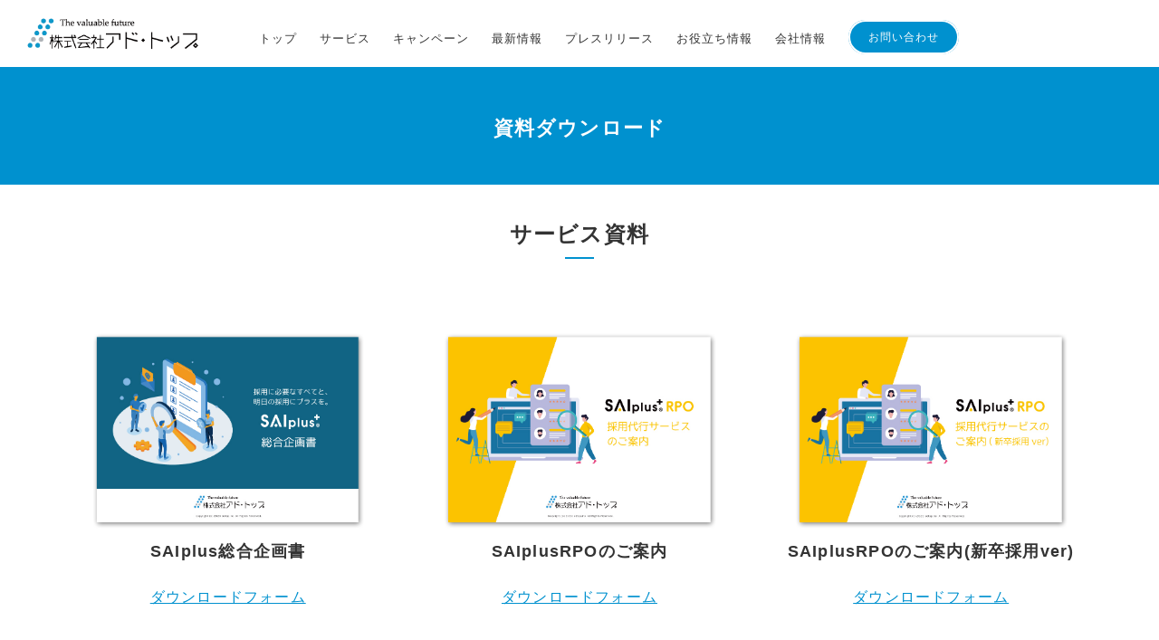

--- FILE ---
content_type: text/html
request_url: http://www.adtop-web.com/resources/list.html
body_size: 6787
content:
<!DOCTYPE html>
<html lang="ja-JP">
 <head> 
  <meta charset="UTF-8"> 
  <meta http-equiv="content-type" content="text/html; charset=UTF-8"> 
  <link rel="dns-prefetch" href="//module.bindsite.jp"> 
  <link rel="dns-prefetch" href="//webfont-pub.weblife.me"> 
  <meta name="robots" content="index"> 
  <meta name="viewport" content="width=device-width, initial-scale=1"> 
  <meta name="description" content="株式会社アド・トップの「サービス資料」ダウンロードページです。"> 
  <meta property="og:title" content="サービス資料一覧 | 株式会社アド・トップ"> 
  <meta property="og:type" content="website"> 
  <meta property="og:image" content="../_userdata/adtop_ogp.png"> 
  <meta property="og:url" content="https://adtop-web.com/resources/list.html"> 
  <meta property="og:site_name" content="株式会社アド・トップ"> 
  <meta property="og:description" content="株式会社アド・トップの「サービス資料」ダウンロードページです。"> 
  <meta name="twitter:card" content="summary"> 
  <meta name="twitter:image:src" content="https://adtop-web.com/../_userdata/images/summary_small.png"> 
  <meta name="twitter:image" content="https://adtop-web.com/bdflashinfo/thumbnail.png"> 
  <meta name="note:card" content="summary_large_image"> 
  <link rel="canonical" href="https://adtop-web.com/resources/list.html"> 
  <link rel="apple-touch-icon-precomposed" href="../_src/78231483/apple-touch-icon.png"> 
  <title>サービス資料一覧 | 株式会社アド・トップ</title> 
  <link rel="shortcut icon" href="../_src/78231482/favicon.ico"> 
  <link rel="stylesheet" type="text/css" href="../_module/styles/bind.css?v=17.0.4" id="bind-css"> 
  <link rel="stylesheet" type="text/css" href="../_dress/adtop/base.css?1748599800636"> 
  <link rel="stylesheet" type="text/css" href="../_dress/black/base.css?1748599800636"> 
  <link rel="stylesheet" type="text/css" href="../_dress/pp024aLeftComment2layer/base.css?1748599800636"> 
  <link rel="stylesheet" type="text/css" href="list.css?1748599800656c0100" id="page-css">    
  <link rel="stylesheet" type="text/css" href="https://fonts.googleapis.com/css?family=Satisfy:regular&amp;display=swap"> 
  <link rel="stylesheet" type="text/css" href="../_webfonts.css?1748599800677" id="webfont-css"> 
  <link rel="stylesheet" type="text/css" href="../_csslinkbtn/btn-import.css?1748334607760" id="linkbtn-css"> 
  <!-- custom_tags_start --> 
  <style type="text/css">
@media only screen and (max-width: 985px) {
.a-header .column:first-child + *{
width:100%;
}
}
</style> 
  <!-- custom_tags_end --> 
  <!-- Global site tag (gtag.js) - Google Analytics --> 
  <script async src="https://www.googletagmanager.com/gtag/js?id=UA-4177533-2"></script> 
  <script>
  window.dataLayer = window.dataLayer || [];
  function gtag(){dataLayer.push(arguments);}
  gtag('js', new Date());

  gtag('config', 'UA-4177533-2');
</script> 
 </head> 
 <body id="l-1" class="l-1 -dress_adtop bd-webp" data-type="responsive" data-fontplus="1" data-ga-traking="true" data-page-animation="none"> 
  <div id="page" class="bg-window "> 
   <div class="bg-document"> 
    <noscript> 
     <div id="js-off"> 
      <img src="../_module/images/noscript.gif" alt="Enable JavaScript in your browser. このウェブサイトはJavaScriptをオンにしてご覧下さい。"> 
     </div> 
    </noscript> 
    <div id="a-header" data-float="false" class="a-header   cssskin-_area_header"> 
     <header> 
      <div class="site_frame"> 
       <section> 
        <div id="bk78813957" class="b-both_diff -right_large -sp-single_column c-sp-space_init c-sp-padding_init cssskin-_block_header init-block_animation init-sp-block_animation" data-bk-id="bk78813957" data-shared="true" data-sharedname="_ヘッダ" data-animated="fadeInDown" data-sp-animated="fadeInDown"> 
         <div class=" g-column"> 
          <div class=" column -col4 -col_sub"> 
           <h1 class="tag c-page_title"> 
            <div class="c-img   "> 
             <a href="https://www.adtop-web.com/"> 
              <picture> 
               <source type="image/webp" srcset="../_src/78231604/adtop_logo_20200919181857260.webp?v=1748334607760"> 
               <img src="../_src/78231604/adtop_logo_20200919181857260.png?v=1748334607760" width="405" height="109" alt="アド・トップのロゴ" id="imgsrc78231604_1" class=" c-no_adjust" loading="lazy"> 
              </picture></a> 
            </div></h1> 
          </div> 
          <div class=" column -col8 -col_main"> 
           <nav> 
            <div id="js-globalNavigation" data-slide-type="rightSlide" data-btn-position="rightTop"> 
             <div class=" js-motion"> 
              <ul class="m-motion menu-parts -f"> 
               <li><span style="font-size:13px;" data-font-size-num="13px"><a href="../" data-pid="5116300">トップ</a></span></li> 
               <li><span style="color:#ffffff; font-size:13px;" data-font-size-num="13px"><a href="../service/saiplus/about.html" data-pid="5116348">サービス</a></span> 
                <ul data-template="menuf"> 
                 <li><span style="font-size:13px;" data-font-size-num="13px"><a href="../service/saiplus/about.html" data-pid="5116348">SAIplus (サイプラス)</a></span></li> 
                 <li><span style="font-size:13px;" data-font-size-num="13px"><a href="../service/rpo/about.html" data-pid="5116364">採用支援</a></span></li> 
                 <li><span style="font-size:13px;" data-font-size-num="13px"><a href="../service/media.html" data-pid="5116309">採用広告</a></span></li> 
                 <li><span style="font-size:13px;" data-font-size-num="13px"><a href="../service/promotion.html" data-pid="5116310">採用プロモーション</a></span></li> 
                 <li><span style="font-size:13px;" data-font-size-num="13px"><a href="../service/partner/about.html" data-pid="5116410">パートナーセールス</a></span></li> 
                 <li><span style="font-size:13px;" data-font-size-num="13px"><a href="../service/voice/" data-pid="5116418">お客様の声</a></span></li> 
                </ul></li> 
               <li><span style="font-size:13px;" data-font-size-num="13px"><a href="../campaign/" data-pid="5116330">キャンペーン</a></span></li> 
               <li><span style="font-size:13px;" data-font-size-num="13px"><a href="https://www.adtop-web.com/information/index.html">最新情報</a></span></li> 
               <li><span style="font-size:13px;" data-font-size-num="13px"><a href="../press-release/" data-pid="5116320">プレスリリース</a></span></li> 
               <li><span style="font-size:13px;" data-font-size-num="13px"><a href="#" class=" js-link_scroller">お役立ち情報</a></span> 
                <ul> 
                 <li><span style="font-size:13px;" data-font-size-num="13px"><a href="../resources/trend/list.html" data-pid="5116421">求人トレンド</a></span></li> 
                 <li><span style="font-size:13px;" data-font-size-num="13px"><a href="../seminar/" data-pid="5116323">WEBセミナー</a></span></li> 
                 <li><span style="font-size:13px;" data-font-size-num="13px"><a href="https://www.adtop-web.com/hrnews/">HRニュース</a></span></li> 
                 <li class=" c-current"><span style="font-size:13px;" data-font-size-num="13px"><a href="list.html" data-mypid="5116315">資料ダウンロード</a></span></li> 
                </ul></li> 
               <li><span style="color:#ffffff; font-size:13px;" data-sitecolor-text="" data-font-size-num="13px"><a href="../company/profile.html" data-pid="5116311">会社情報</a></span> 
                <ul data-template="menuf"> 
                 <li><span style="font-size:13px;" data-font-size-num="13px"><a href="../company/profile.html" data-pid="5116311">会社概要</a></span></li> 
                 <li><span style="font-size:13px;" data-font-size-num="13px"><a href="../company/philosophy.html" data-pid="5116313">私たちの姿勢</a></span></li> 
                 <li><span style="font-size:13px;" data-font-size-num="13px"><a href="../company/history.html" data-pid="5116314">沿革</a></span></li> 
                </ul></li> 
               <li><a href="../contact/general.html" data-pid="5116327" class="adtop_blue">お問い合わせ</a></li> 
              </ul> 
             </div> 
            </div> 
            <div id="spNavigationTrigger" class=" c-sp_navigation_btn"></div> 
           </nav> 
           <p class=" c-body"><iframe id="iframeRCE" style="top: 0px; left: 0px; z-index: 9999; width: 100%; height: 100%; position: fixed; display: none; background-color: transparent;"></iframe><br><iframe id="iframeRCE" style="top: 0px; left: 0px; z-index: 9999; width: 100%; height: 100%; position: fixed; display: none; background-color: transparent;"></iframe><br><iframe id="iframeRCE" style="top: 0px; left: 0px; z-index: 9999; width: 100%; height: 100%; position: fixed; display: none; background-color: transparent;"></iframe><br><iframe id="iframeRCE" style="top: 0px; left: 0px; z-index: 9999; width: 100%; height: 100%; position: fixed; display: none; background-color: transparent;"></iframe></p> 
          </div> 
         </div> 
        </div> 
       </section> 
      </div> 
     </header> 
    </div> 
    <div id="a-ghost_header" data-effect="fade" data-float="true" class="a-ghost_header js-ghost_mode  cssskin-_block_ghost_header"> 
     <header> 
      <div class="site_frame"> 
       <section> 
        <div id="bk78813969" class="b-both_diff -right_large -sp-single_column c-sp-space_normal is-sp-hide cssskin-_block_ghost_header init-block_animation" data-bk-id="bk78813969" data-shared="true" data-sharedname="ゴーストヘッダー" data-animated="fadeInDown"> 
         <div class=" g-column"> 
          <div class=" column -col4 -col_sub"> 
           <h1 class="tag c-page_title"> 
            <div class="c-img   "> 
             <a href="https://www.adtop-web.com/"> 
              <picture> 
               <source type="image/webp" srcset="../_src/78231284/adtop_logo_20200919181857260.webp?v=1748334607760"> 
               <img src="../_src/78231284/adtop_logo_20200919181857260.png?v=1748334607760" width="405" height="109" alt="アド・トップのロゴ" id="imgsrc78231284_1" loading="lazy"> 
              </picture></a> 
            </div></h1> 
          </div> 
          <div class=" column -col8 -col_main"> 
           <nav> 
            <div class=" js-motion"> 
             <ul class="m-motion menu-parts -f"> 
              <li><span style="font-size:13px;" data-font-size-num="13px"><a href="../" data-pid="5116300">トップ</a></span></li> 
              <li><span style="color:#333333; font-size:13px;" data-font-size-num="13px"><a href="../service/saiplus/about.html" data-pid="5116348">サービス</a></span> 
               <ul data-template="menuf"> 
                <li><span style="font-size:13px;" data-font-size-num="13px"><a href="../service/saiplus/about.html" data-pid="5116348">SAIplus (サイプラス)</a></span></li> 
                <li><span style="font-size:13px;" data-font-size-num="13px"><a href="../service/rpo/about.html" data-pid="5116364">採用支援</a></span></li> 
                <li><span style="font-size:13px;" data-font-size-num="13px"><a href="../service/media.html" data-pid="5116309">採用広告</a></span></li> 
                <li><span style="font-size:13px;" data-font-size-num="13px"><a href="../service/promotion.html" data-pid="5116310">採用プロモーション</a></span></li> 
                <li><span style="font-size:13px;" data-font-size-num="13px"><a href="../service/partner/about.html" data-pid="5116410">パートナーセールス</a></span></li> 
                <li><span style="font-size:13px;" data-font-size-num="13px"><a href="../service/voice/" data-pid="5116418">お客様の声</a></span></li> 
               </ul></li> 
              <li><span style="font-size:13px;" data-font-size-num="13px"><a href="../campaign/" data-pid="5116330">キャンペーン</a></span></li> 
              <li><span style="font-size:13px;" data-font-size-num="13px"><a href="https://www.adtop-web.com/information/index.html">最新情報</a></span></li> 
              <li><span style="font-size:13px;" data-font-size-num="13px"><a href="../press-release/" data-pid="5116320">プレスリリース</a></span></li> 
              <li><span style="font-size:13px;" data-font-size-num="13px"><a href="#" class=" js-link_scroller">お役立ち情報</a></span> 
               <ul> 
                <li><span style="font-size:13px;" data-font-size-num="13px"><a href="../resources/trend/list.html" data-pid="5116421">求人トレンド</a></span></li> 
                <li><span style="font-size:13px;" data-font-size-num="13px"><a href="../seminar/" data-pid="5116323">WEBセミナー</a></span></li> 
                <li><span style="font-size:13px;" data-font-size-num="13px"><a href="https://www.adtop-web.com/hrnews/">HRニュース</a></span></li> 
                <li class=" c-current"><span style="font-size:13px;" data-font-size-num="13px"><a href="list.html" data-mypid="5116315">資料ダウンロード</a></span></li> 
               </ul></li> 
              <li><span style="color:#333333; font-size:13px;" data-font-size-num="13px"><a href="../company/profile.html" data-pid="5116311">会社情報</a></span> 
               <ul data-template="menuf"> 
                <li><span style="font-size:13px;" data-font-size-num="13px"><a href="../company/profile.html" data-pid="5116311">会社概要</a></span></li> 
                <li><span style="font-size:13px;" data-font-size-num="13px"><a href="../company/philosophy.html" data-pid="5116313">私たちの姿勢</a></span></li> 
                <li><span style="font-size:13px;" data-font-size-num="13px"><a href="../company/history.html" data-pid="5116314">沿革</a></span></li> 
               </ul></li> 
              <li><a href="../contact/general.html" data-pid="5116327" class="adtop_blue">お問い合わせ</a></li> 
             </ul> 
            </div> 
           </nav> 
           <p class=" c-body"><iframe id="iframeRCE" style="top: 0px; left: 0px; z-index: 9999; width: 100%; height: 100%; position: fixed; display: none; background-color: transparent;"></iframe><br><iframe id="iframeRCE" style="top: 0px; left: 0px; z-index: 9999; width: 100%; height: 100%; position: fixed; display: none; background-color: transparent;"></iframe><br><iframe id="iframeRCE" style="top: 0px; left: 0px; z-index: 9999; width: 100%; height: 100%; position: fixed; display: none; background-color: transparent;"></iframe></p> 
          </div> 
         </div> 
        </div> 
       </section> 
      </div> 
     </header> 
    </div> 
    <div id="a-billboard" class="a-billboard    cssskin-_area_billboard"> 
     <div class="site_frame"> 
      <section> 
       <div id="bk78813958" class="b-plain c-space_normal c-sp-space_normal c-padding_wide bd-webp -dress_pp024aLeftComment2layer cssskin-_block_billboard" data-bk-id="bk78813958"> 
        <div class=" column -column1"> 
         <h3 class=" c-large_headline c-center">資料ダウンロード</h3> 
        </div> 
       </div> 
      </section> 
     </div> 
    </div> 
    <main> 
     <div id="a-site_contents" class="a-site_contents  noskin"> 
      <article> 
       <div class="site_frame"> 
        <div class="g-column"> 
         <div id="a-main" class="a-main column -col12 "> 
          <section> 
           <div id="bk78813960" class="b-plain c-space_normal c-sp-space_normal c-sp-padding_normal cssskin-_block_main" data-bk-id="bk78813960"> 
            <div class=" column -column1"> 
             <h4 class=" c-small_headline c-center"><span class=" d-large_font">サービス資料</span></h4> 
             <div class=" c-body c-center"> 
              <hr class="c-hr"> 
             </div> 
            </div> 
           </div> 
           <div id="bk78813961" class="b-plain c-space_normal c-sp-space_normal cssskin-_block_main" data-bk-id="bk78813961"> 
            <div class=" g-column -col3 -sp-col1"> 
             <div class=" column -column1"> 
              <div class=" c-body c-center"> 
               <div class="c-img   "> 
                <picture> 
                 <source type="image/webp" srcset="../_src/78231593/d_saiplus.webp?v=1748334607760"> 
                 <img src="../_src/78231593/d_saiplus.png?v=1748334607760" width="999" height="700" alt="" id="imgsrc78231593_1" loading="lazy"> 
                </picture> 
               </div> 
              </div> 
              <h4 class=" c-small_headline c-center">SAIplus総合企画書</h4> 
              <div class=" c-body c-center">
                &nbsp; 
              </div> 
              <div class=" c-body c-center"> 
               <span class=" d-underline"><span style="color:#0091cf;"><a href="../resources/saiplus/form.html" data-pid="5116356">ダウンロードフォーム</a></span></span> 
              </div> 
             </div> 
             <div class=" column -column2"> 
              <div class=" c-body c-center"> 
               <div class="c-img   "> 
                <picture> 
                 <source type="image/webp" srcset="../_src/78231595/d_rpo.webp?v=1748334607760"> 
                 <img src="../_src/78231595/d_rpo.png?v=1748334607760" width="999" height="700" alt="" id="imgsrc78231595_1" loading="lazy"> 
                </picture> 
               </div> 
              </div> 
              <h4 class=" c-small_headline c-center">SAIplusRPOのご案内</h4> 
              <div class=" c-body c-center">
                &nbsp; 
              </div> 
              <div class=" c-body c-center"> 
               <span class=" d-underline"><span style="color:#0091cf;"><a href="../resources/rpo/form.html" data-pid="5116358">ダウンロードフォーム</a></span></span> 
              </div> 
             </div> 
             <div class=" column -column3 -column-lasts"> 
              <div class=" c-body c-center"> 
               <div class="c-img   "> 
                <picture> 
                 <source type="image/webp" srcset="../_src/78232373/d_rpo_newgra.webp?v=1748334607760"> 
                 <img src="../_src/78232373/d_rpo_newgra.png?v=1748334607760" width="999" height="700" alt="" id="imgsrc78232373_1" loading="lazy"> 
                </picture> 
               </div> 
              </div> 
              <h4 class=" c-small_headline c-center">SAIplusRPOのご案内(新卒採用ver)</h4> 
              <div class=" c-body c-center">
                &nbsp; 
              </div> 
              <div class=" c-body c-center"> 
               <span class=" d-underline"><span style="color:#0091cf;"><a href="../resources/rpo/form_newgra.html" data-pid="5116359">ダウンロードフォーム</a></span></span> 
              </div> 
             </div> 
             <div class=" column -column1"> 
              <div class=" c-body c-center"> 
               <div class="c-img   "> 
                <picture> 
                 <source type="image/webp" srcset="../_src/78232379/d_rpo_ex.webp?v=1748334607760"> 
                 <img src="../_src/78232379/d_rpo_ex.png?v=1748334607760" width="999" height="700" alt="" id="imgsrc78232379_1" loading="lazy"> 
                </picture> 
               </div> 
              </div> 
              <h4 class=" c-small_headline c-center">SAIplusRPO 効果事例集</h4> 
              <div class=" c-body c-center">
                &nbsp; 
              </div> 
              <div class=" c-body c-center"> 
               <span class=" d-underline"><span style="color:#0091cf;"><a href="../resources/rpo/form_casestudy.html" data-pid="5116360">ダウンロードフォーム</a></span></span> 
              </div> 
             </div> 
             <div class=" column -column2"> 
              <div class=" c-body c-center"> 
               <div class="c-img   "> 
                <picture> 
                 <source type="image/webp" srcset="../_src/78231598/d_rhp.webp?v=1748334607760"> 
                 <img src="../_src/78231598/d_rhp.png?v=1748334607760" width="999" height="700" alt="" id="imgsrc78231598_1" loading="lazy"> 
                </picture> 
               </div> 
              </div> 
              <h4 class=" c-small_headline c-center">SAIplusRHPのご案内</h4> 
              <div class=" c-body c-center">
                &nbsp; 
              </div> 
              <div class=" c-body c-center"> 
               <span class=" d-underline"><span style="color:#0091cf;"><a href="../resources/rhp/form.html" data-pid="5116367">ダウンロードフォーム</a></span></span> 
              </div> 
             </div> 
             <div class=" column -column3 -column-lasts"> 
              <p class=" c-body"><iframe id="iframeRCE" style="top: 0px; left: 0px; z-index: 9999; width: 100%; height: 100%; position: fixed; display: none; background-color: transparent;"></iframe></p> 
             </div> 
            </div> 
           </div> 
           <div id="bk78814392" class="b-plain c-space_normal c-sp-space_normal c-sp-padding_normal cssskin-_block_main" data-bk-id="bk78814392"> 
            <div class=" column -column1"> 
             <h4 class=" c-small_headline c-center"><span class=" d-large_font">ノウハウ資料</span></h4> 
             <div class=" c-body c-center"> 
              <hr class="c-hr"> 
             </div> 
            </div> 
           </div> 
           <div id="bk78814391" class="b-plain c-space_normal c-sp-space_normal cssskin-_block_main" data-bk-id="bk78814391"> 
            <div class=" g-column -col3 -sp-col1"> 
             <div class=" column -column1"> 
              <div class=" c-body c-center"> 
               <div class="c-img   "> 
                <picture> 
                 <source type="image/webp" srcset="../_src/78233100/img20221013174744559176.webp?v=1748334607760"> 
                 <img src="../_src/78233100/img20221013174744559176.png?v=1748334607760" width="999" height="700" alt="" id="imgsrc78233100_1" loading="lazy"> 
                </picture> 
               </div> 
              </div> 
              <h4 class=" c-small_headline c-center">採用業務改善の5つのステップ</h4> 
              <div class=" c-body c-center">
                &nbsp; 
              </div> 
              <div class=" c-body c-center"> 
               <span class=" d-underline"><span style="color:#0091cf;"><a href="../resources/know-how/form/01.html" data-pid="5116506">ダウンロードフォーム</a></span></span> 
              </div> 
             </div> 
             <div class=" column -column2"></div> 
             <div class=" column -column3 -column-lasts"></div> 
            </div> 
           </div> 
           <div id="bk78813962" class="b-plain c-space_normal c-sp-space_normal c-sp-padding_normal cssskin-_block_main" data-bk-id="bk78813962" data-shared="true" data-sharedname="_ページトップへ"> 
            <div class=" column -column1"> 
             <div class=" c-body c-right"> 
              <span class=" d-small_font"><a href="#page" class="link-top js-link_scroller"><span>ページトップへ</span></a></span> 
             </div> 
            </div> 
           </div> 
          </section> 
         </div> 
        </div> 
       </div> 
      </article> 
     </div> 
    </main> 
    <div id="a-footer" data-float="false" class="a-footer   cssskin-_area_footer"> 
     <footer> 
      <div class="site_frame"> 
       <div id="bk78813965" class="b-plain c-space_normal c-sp-space_normal c-sp-padding_normal is-sp-hide cssskin-_block_footer" data-bk-id="bk78813965" data-shared="true" data-sharedname="フッタ問い合わせ1"> 
        <div class=" column -column1"> 
         <h4 class=" c-small_headline c-center"><span style="color:#ffffff;" data-sitecolor-text="" class=" d-large_font">採用業務に関して、お気軽にご相談ください</span></h4> 
        </div> 
       </div> 
       <div id="bk78814049" class="b-plain c-space_normal c-sp-space_normal c-sp-padding_normal is-pc-hide cssskin-_block_footer" data-bk-id="bk78814049" data-shared="true" data-sharedname="フッタ問い合わせSP1"> 
        <div class=" column -column1"> 
         <h4 class=" c-small_headline c-center"><span style="color:#ffffff;" data-sitecolor-text="" data-font-size="18px">採用業務に関して、</span><br><span style="color:#ffffff;" data-sitecolor-text="" data-font-size="18px">お気軽にご相談ください</span></h4> 
        </div> 
       </div> 
       <div id="bk78813966" class="b-plain c-space_normal c-sp-space_normal is-sp-hide cssskin-_block_footer" data-bk-id="bk78813966" data-shared="true" data-sharedname="フッタ問い合わせ2"> 
        <div class=" g-column -col3 -sp-col1"> 
         <div class=" column -column1"> 
          <ul class="c-list-no_mark"> 
           <li class=" c-center">&nbsp;</li> 
           <li class=" c-center"> <h4 class=" c-small_headline"><a href="tel:03-5990-4821"></a></h4><a href="tel:03-5990-4821"> </a></li> 
           <a href="tel:03-5990-4821"> <li class=" c-center"> <h4 class=" c-small_headline">電話でお問い合せ</h4> </li> <li class=" c-center"> <p class=" c-body"><span style="color:#666666;" data-sitecolor-text="">（平日9:00-18:00）</span></p> </li> <li class=" c-center">&nbsp;</li> <li class=" c-center"> 
             <div class="c-img   "> 
              <picture> 
               <source type="image/webp" srcset="../_src/78231811/footer_icon1.webp?v=1748334607760"> 
               <img src="../_src/78231811/footer_icon1.png?v=1748334607760" width="94" height="94" alt="電話番号" id="imgsrc78231811_1" class=" c-no_adjust" loading="lazy"> 
              </picture> 
             </div></li> </a> 
           <li class=" c-center"><a href="tel:03-5990-4821"></a> </li> 
           <li class=" c-center">　</li> 
           <li class=" c-center"> </li> 
          </ul> 
         </div> 
         <div class=" column -column2"> 
          <ul class="c-list-no_mark"> 
           <li class=" c-center">&nbsp;</li> 
           <li class=" c-center"> <h4 class=" c-small_headline"><a href="../contact/general.html" data-pid="5116327"></a></h4><a href="../contact/general.html" data-pid="5116327"> </a></li> 
           <a href="../contact/general.html" data-pid="5116327"> <li class=" c-center"> <h4 class=" c-small_headline">フォームからお問い合せ</h4> </li> <li class=" c-center"> <p class=" c-body"><span style="color:#666666;" data-sitecolor-text="">お急ぎの場合はお電話ください</span></p> </li> <li class=" c-center">&nbsp;</li> <li class=" c-center"> 
             <div class="c-img   "> 
              <picture> 
               <source type="image/webp" srcset="../_src/78231808/footer_icon2.webp?v=1748334607760"> 
               <img src="../_src/78231808/footer_icon2.png?v=1748334607760" width="94" height="94" alt="お問い合わせ" id="imgsrc78231808_1" class=" c-no_adjust" loading="lazy"> 
              </picture> 
             </div></li> </a> 
           <li class=" c-center"><a href="../contact/general.html" data-pid="5116327"></a> </li> 
           <li class=" c-center">　</li> 
           <li class=" c-center"> </li> 
          </ul> 
         </div> 
         <div class=" column -column3 -column-lasts"> 
          <ul class="c-list-no_mark"> 
           <li class=" c-center">&nbsp;</li> 
           <li class=" c-center"> <h4 class=" c-small_headline"><a href="list.html" data-mypid="5116315"></a></h4><a href="list.html" data-mypid="5116315"> </a></li> 
           <a href="list.html" data-mypid="5116315"> <li class=" c-center"> <h4 class=" c-small_headline">資料ダウンロード</h4> </li> <li class=" c-center"> <p class=" c-body"><span style="color:#666666;" data-sitecolor-text="">PDF資料をダウンロードいただけます</span></p> </li> <li class=" c-center">&nbsp;</li> <li class=" c-center"> 
             <div class="c-img   "> 
              <picture> 
               <source type="image/webp" srcset="../_src/78231809/footer_icon3.webp?v=1748334607760"> 
               <img src="../_src/78231809/footer_icon3.png?v=1748334607760" width="94" height="94" alt="資料ダウンロード" id="imgsrc78231809_1" class=" c-no_adjust" loading="lazy"> 
              </picture> 
             </div></li> </a> 
           <li class=" c-center"><a href="list.html" data-mypid="5116315"></a> </li> 
           <li class=" c-center">　</li> 
          </ul> 
         </div> 
        </div> 
       </div> 
       <div id="bk78814305" class="b-plain c-space_normal c-sp-space_wide is-pc-hide cssskin-_block_footer" data-bk-id="bk78814305" data-shared="true" data-sharedname="フッタ問い合わせSP2"> 
        <div class=" g-column -col3 -sp-col1"> 
         <div class=" column -column1"> 
          <ul class="c-list-no_mark"> 
           <li class=" c-center"> <h4 class=" c-small_headline"><a href="tel:03-5990-4821"></a></h4><a href="tel:03-5990-4821"> </a></li> 
           <a href="tel:03-5990-4821"> <li class=" c-center"> <h4 class=" c-small_headline">電話でお問い合せ</h4> </li> <li class=" c-center"> <p class=" c-body"><span style="color:#666666;" data-sitecolor-text="">（平日9:00-18:00）</span></p> </li> <li class=" c-center">&nbsp;</li> <li class=" c-center"> 
             <div class="c-img   "> 
              <picture> 
               <source type="image/webp" srcset="../_src/78231294/footer_icon1.webp?v=1748334607760"> 
               <img src="../_src/78231294/footer_icon1.png?v=1748334607760" width="94" height="94" alt="電話番号" id="imgsrc78231294_1" class=" c-no_adjust" loading="lazy"> 
              </picture> 
             </div></li> </a> 
           <li class=" c-center"><a href="tel:03-5990-4821"></a> </li> 
           <li class=" c-center"> </li> 
          </ul> 
         </div> 
         <div class=" column -column2"> 
          <ul class="c-list-no_mark"> 
           <li class=" c-center"> <h4 class=" c-small_headline"><a href="../contact/general.html" data-pid="5116327"></a></h4><a href="../contact/general.html" data-pid="5116327"> </a></li> 
           <a href="../contact/general.html" data-pid="5116327"> <li class=" c-center"> <h4 class=" c-small_headline">フォームからお問い合せ</h4> </li> <li class=" c-center"> <p class=" c-body"><span style="color:#666666;" data-sitecolor-text="">お急ぎの場合はお電話ください</span></p> </li> <li class=" c-center">&nbsp;</li> <li class=" c-center"> 
             <div class="c-img   "> 
              <picture> 
               <source type="image/webp" srcset="../_src/78231296/footer_icon2.webp?v=1748334607760"> 
               <img src="../_src/78231296/footer_icon2.png?v=1748334607760" width="94" height="94" alt="お問い合わせ" id="imgsrc78231296_1" class=" c-no_adjust" loading="lazy"> 
              </picture> 
             </div></li> </a> 
           <li class=" c-center"><a href="../contact/general.html" data-pid="5116327"></a> </li> 
           <li class=" c-center"> </li> 
          </ul> 
         </div> 
         <div class=" column -column3 -column-lasts"> 
          <ul class="c-list-no_mark"> 
           <li class=" c-center"> <h4 class=" c-small_headline"><a href="list.html" data-mypid="5116315"></a></h4><a href="list.html" data-mypid="5116315"> </a></li> 
           <a href="list.html" data-mypid="5116315"> <li class=" c-center"> <h4 class=" c-small_headline">資料ダウンロード</h4> </li> <li class=" c-center"> <p class=" c-body"><span style="color:#666666;" data-sitecolor-text="">PDF資料をダウンロードいただけます</span></p> </li> <li class=" c-center">&nbsp;</li> <li class=" c-center"> 
             <div class="c-img   "> 
              <picture> 
               <source type="image/webp" srcset="../_src/78231298/footer_icon3.webp?v=1748334607760"> 
               <img src="../_src/78231298/footer_icon3.png?v=1748334607760" width="94" height="94" alt="トップページ" id="imgsrc78231298_1" class=" c-no_adjust" loading="lazy"> 
              </picture> 
             </div></li> </a> 
           <li class=" c-center"><a href="list.html" data-mypid="5116315"></a> </li> 
          </ul> 
         </div> 
        </div> 
       </div> 
       <div id="bk78813967" class="b-plain c-space_normal c-sp-space_normal c-sp-padding_normal cssskin-_block_footer" data-bk-id="bk78813967" data-shared="true" data-sharedname="_フッタメニュー"> 
        <div class=" g-column -col4 -sp-col1"> 
         <div class=" column -column1"> 
          <div class=" c-body"> 
           <div class="c-img   "> 
            <a href="https://www.adtop-web.com/"> 
             <picture> 
              <source type="image/webp" srcset="../_src/78231583/adtop_logo_20200816221951914.webp?v=1748334607760"> 
              <img src="../_src/78231583/adtop_logo_20200816221951914.png?v=1748334607760" width="335" height="61" alt="トップページ" id="imgsrc78231583_1" class=" c-no_adjust" loading="lazy"> 
             </picture></a> 
           </div> 
           <br>&nbsp; 
           <br> 
           <span class=" d-small_font">〒102-0094</span> 
           <br> 
           <span class=" d-small_font">東京都<span style="background-color:#ffffff; color:#333333;">千代田区紀尾井町4-1 ニューオータニガーデンコート19F</span> <a href="https://www.adtop-web.com/company/profile.html#map" class="adtop_map"> MAP</a><span></span></span> 
           <br> 
           <span class=" d-small_font">TEL <a href="tel:03-5990-4821">03-5990-4821</a></span> 
           <br>&nbsp; 
           <br> 
           <div class="c-img   "> 
            <picture> 
             <source type="image/webp" srcset="../_src/78233009/img20220829103717294946.webp?v=1748334607760"> 
             <img src="../_src/78233009/img20220829103717294946.png?v=1748334607760" width="901" height="532" alt="" id="imgsrc78233009_1" class=" c-no_adjust" loading="lazy"> 
            </picture> 
           </div> 
          </div> 
         </div> 
         <div class=" column -column2"> 
          <p class=" c-body"><span class=" d-small_font"><a href="https://www.adtop-web.com/">トップ</a></span><br><span class=" d-small_font">サービス</span></p> 
          <ul class="c-list-no_mark"> 
           <li>- <a href="../service/saiplus/about.html" data-pid="5116348">SAIplus (サイプラス)</a></li> 
           <li>- <a href="../service/rpo/about.html" data-pid="5116364">採用支援</a></li> 
           <li>- <a href="../service/media.html" data-pid="5116309">採用広告</a></li> 
           <li>- <a href="../service/promotion.html" data-pid="5116310">採用プロモーション</a></li> 
           <li>- <a href="../service/partner/about.html" data-pid="5116410">パートナーセールス</a></li> 
          </ul> 
         </div> 
         <div class=" column -column3"> 
          <p class=" c-body"><span class=" d-small_font">会社情報</span></p> 
          <ul class="c-list-no_mark"> 
           <li>- <a href="../company/profile.html" data-pid="5116311">会社概要</a></li> 
           <li>- <a href="../company/philosophy.html" data-pid="5116313">私たちの姿勢</a></li> 
           <li>- <a href="../company/history.html" data-pid="5116314">沿革</a></li> 
          </ul> 
         </div> 
         <div class=" column -column4 -column-lasts"> 
          <p class=" c-body"><span class=" d-small_font"><a href="../campaign/" data-pid="5116330">キャンペーン</a></span><br><span class=" d-small_font"><a href="../seminar/" data-pid="5116323">セミナー</a></span><br><span class=" d-small_font"><a href="https://www.adtop-web.com/hrnews/">HRニュース</a></span><br><span class=" d-small_font"><a href="list.html" data-mypid="5116315">資料ダウンロード</a></span><br><span class=" d-small_font"><a href="../link.html" data-pid="5116302">お役立ちリンク</a></span><br><span class=" d-small_font"><span><a href="../sitemap.html" data-pid="5116306">サイトマップ</a></span></span><br><span class=" d-small_font"><span><a href="../privacypolicy.html" data-pid="5116303">個人情報保護方針</a></span></span><br><span class=" d-small_font"><a href="../information_security.html" data-pid="5116305">情報セキュリティに関する方針</a></span></p> 
          <div class="c-none">
            &nbsp; 
          </div> 
         </div> 
        </div> 
       </div> 
       <div id="bk78813968" class="b-plain c-space_normal c-sp-space_normal cssskin-_block_footer" data-bk-id="bk78813968" data-shared="true" data-sharedname="_クレジット"> 
        <div class=" column -column1"> 
         <div class="c-credit c-left">
           &nbsp; 
         </div> 
         <div class="c-credit c-center">
           Copyright ©️ 2020 adtop. All Rights Reserved. 
         </div> 
        </div> 
       </div> 
      </div> 
     </footer> 
    </div> 
    <div id="w-top-left" class="w-base w-top w-left"> 
     <div id="bk78813970" class="b-plain" data-bk-id="bk78813970"> 
      <div class=" column -column1"> 
      </div> 
     </div> 
    </div> 
    <div id="w-top-right" class="w-base w-top w-right"> 
     <div id="bk78813971" class="b-plain" data-bk-id="bk78813971"> 
      <div class=" column -column1"> 
      </div> 
     </div> 
    </div> 
    <div id="w-middle-left" class="w-base w-middle w-left"> 
     <div id="bk78813972" class="b-plain" data-bk-id="bk78813972"> 
      <div class=" column -column1"> 
      </div> 
     </div> 
    </div> 
    <div id="w-middle-right" class="w-base w-middle w-right"> 
     <div id="bk78813973" class="b-plain" data-bk-id="bk78813973"> 
      <div class=" column -column1"> 
      </div> 
     </div> 
    </div> 
    <div id="w-bottom-left" class="w-base w-bottom w-left"> 
     <div id="bk78813974" class="b-plain" data-bk-id="bk78813974"> 
      <div class=" column -column1"> 
      </div> 
     </div> 
    </div> 
    <div id="w-bottom-right" class="w-base w-bottom w-right" data-follow-footer="true" data-disp-on-scroll="true" data-disp-close-btn="true"> 
    </div> 
   </div> 
  </div> 
  <script src="../_module/lib/lib.js?v=17.0.4" defer></script> 
  <script src="../_module/scripts/bind.js?v=17.0.4" id="script-js" defer></script> 
  <!--[if lt IE 9]><script src="../_module/lib/html5shiv.min.js?v=17.0.4"></script><![endif]--> 
  <!-- HM TAG --> 
  <iframe src="//contents-lb01.hm-f.jp/prepv.html?h=br-a02&amp;a=6&amp;code=14642910375ea142afc270d7.37706891" width="0" height="0" frameborder="0" scrolling="no" marginheight="0" marginwidth="0"></iframe> 
  <!-- HM TAG -->  
 </body>
</html>

--- FILE ---
content_type: text/css
request_url: http://www.adtop-web.com/_dress/adtop/base.css?1748599800636
body_size: 4270
content:
@charset "utf-8";.-dress_adtop  {background-color:#ffffff;letter-spacing:1.2px;color:#333333;border:4px none #f2f5f7;}.-dress_adtop .c-menu.-menu_a li {font-size:11px;border-style:none;padding:0px 0px 0px 28px;margin:0px;line-height:2;letter-spacing:1.2px;}.-dress_adtop .c-menu.-menu_a li a {padding:0px;color:#0091cf;}.-dress_adtop .c-menu.-menu_a {padding:0px;margin:0px;}.-dress_adtop .a-header img {vertical-align:top;padding-top:0px;padding-left:0px;}.-dress_adtop .a-header {border-style:none;border-color:#f2f5f7;}.-dress_adtop .c-menu.-menu_b li a {color:#333333;padding-top:2px;padding-bottom:1px;font-size:13px;}.-dress_adtop .a-footer .c-hr {border-color:#dcdddf;}.-dress_adtop .a-footer .c-large_headline {font-size:14px;line-height:22px;padding-bottom:6px;font-weight:500;}.-dress_adtop .a-billboard .c-breadcrumb a {color:#0091cf;}.-dress_adtop .a-main .c-large_headline {color:#333333;margin-left:-1px;font-size:32px;line-height:1.3em;margin-bottom:13px;}.-dress_adtop .a-main .c-blockquote {font-size:25px;margin-left:-2px;line-height:49px;letter-spacing:1.1px;font-weight:bold;}.-dress_adtop .a-main .c-hr {border-top-width:2px;border-top-color:#0091cf;border-bottom-style:none;border-left-style:none;border-right-style:none;display:inline-block;width:32px;padding-bottom:5px;}.-dress_adtop .a-main .c-blockquote::after {display:none;}.-dress_adtop .a-main .c-blockquote::before {display:none;}.-dress_adtop .a-main .c-body {line-height:26px;font-size:16px;}.-dress_adtop .a-ghost_header img {vertical-align:top;margin-top:5px;}.-dress_adtop .a-main .c-enclosure {font-size:14px;letter-spacing:0;display:inline-block;width:100%;color:#0091cf;border:solid 4px #0091cf;font-weight:400;}.-dress_adtop .c-list_table {border-style:none;border-color:#0091cf;}.-dress_adtop .c-list_table td {padding-left:0px;border-top:1px solid #f1f1f2;}.-dress_adtop .c-list_table th {padding-top:7px;padding-left:0px;padding-bottom:7px;border-top:1px solid #f1f1f2;border-right-style:none;}.-dress_adtop .m-motion.-f li {font-size:12px;margin:0px 0px 0px 0px;letter-spacing:1px;list-style-type:none;padding-bottom:10px;padding-right:25px;line-height:2.8;}.-dress_adtop .m-motion.-f {z-index:auto;padding-left:30px;}.-dress_adtop .m-motion.-f li ul::before {display:none;}.-dress_adtop .m-motion.-f li a {color:#333333;}.-dress_adtop .m-motion.-f li ul li a {background-color:#0091cf;border-color:#ffffff;}.-dress_adtop .m-motion.-f li ul li::before {width:100px;top:11px;left:7px;border-width:0px;border-color:#ffffff;}.-dress_adtop .m-motion.-f li ul li {width:160px;padding-left:0px;padding-right:0px;padding-bottom:0px;}.-dress_adtop .m-motion.-f li ul li .c-unlink {border-bottom-color:#2c2c2c;background-color:rgba(51, 51, 51, 0.9);}.-dress_adtop a {color:#333333;}.-dress_adtop .a-main .c-list-no_mark li {background-color:#ffffff;box-shadow: 3px 3px 3px 3px #dcdddf;border-radius:5px;padding:15px;}.-dress_adtop .a-ghost_header {background-color:#ffffff;}.-dress_adtop .m-motion.-f li ul li:last-child {margin-top:0px;}.-dress_adtop .a-header .m-motion.-f {margin-top:0px;padding-top:25px;padding-right:25px;padding-bottom:10px;padding-left:30px;margin-bottom:-200px;}.-dress_adtop .a-ghost_header .m-motion.-f {padding-right:25px;padding-left:30px;padding-top:25px;padding-bottom:8px;margin-bottom:-200px;}.-dress_adtop .m-motion.-f li ul li a:hover {background-color:#f2f5f7;}.-dress_adtop .a-ghost_header .m-motion.-f li ul li:last-child {margin-top:0px;}.bd-webp.-dress_adtop .b-accordion .b-accordion_navigation a::before {display:inline-block;content:"";width:15px;height:15px;background-image:url("images/img20180803201923820378.webp");margin-right:10px;}.bd-no-webp.-dress_adtop .b-accordion .b-accordion_navigation a::before {display:inline-block;content:"";width:15px;height:15px;background-image:url("images/img20180803201923820378.png");margin-right:10px;}.bd-webp.-dress_adtop.b-accordion .b-accordion_navigation a::before {display:inline-block;content:"";width:15px;height:15px;background-image:url("images/img20180803201923820378.webp");margin-right:10px;}.bd-no-webp.-dress_adtop.b-accordion .b-accordion_navigation a::before {display:inline-block;content:"";width:15px;height:15px;background-image:url("images/img20180803201923820378.webp");margin-right:10px;}.-dress_adtop .b-accordion .b-accordion_navigation a {background-color:rgba(74, 199, 137, 0);padding-top:6px;padding-bottom:6px;line-height:2;}.-dress_adtop.b-accordion .b-accordion_navigation a {background-color:rgba(74, 199, 137, 0);padding-top:6px;padding-bottom:6px;line-height:2;}.-dress_adtop .b-accordion .b-accordion_navigation a:hover {background-color:#f1f1f2;}.-dress_adtop.b-accordion .b-accordion_navigation a:hover {background-color:#f1f1f2;}.-dress_adtop .b-accordion .b-accordion_navigation.-active {background-color:#f1f1f2;}.-dress_adtop.b-accordion .b-accordion_navigation.-active {background-color:#f1f1f2;}.-dress_adtop .b-accordion .column {background-color:rgba(74, 199, 137, 0);}.-dress_adtop.b-accordion .column {background-color:rgba(74, 199, 137, 0);}.-dress_adtop .a-billboard .c-title {word-wrap:break-word;margin-bottom:10px;}.-dress_adtop .a-main .c-lead {font-size:11px;padding-top:0px;padding-bottom:30px;}.-dress_adtop .a-main .b-album .column {text-align:left;}.-dress_adtop .a-header .c-page_title img {margin-top:5px;}.-dress_adtop .a-main .b-float .c-lead {padding-left:40px;padding-right:40px;color:#333333;}.-dress_adtop .a-main .b-album .c-lead {font-size:11px;line-height:24px;color:#ffffff;background-color:#0091cf;margin-top:2px;padding:0px 26px 0px 26px;display:inline-block;font-weight:700;}.-dress_adtop .a-ghost_header .c-page_title {padding-top:0px;line-height:1.2em;}.-dress_adtop .c-menu.-menu_b {margin-bottom:0px;}.-dress_adtop .a-main .b-album .c-small_headline {font-size:11px;line-height:21px;font-weight:400;}.-dress_adtop .a-main .b-album .c-img {display:inherit;}.-dress_adtop .a-main .b-album img {border-radius:600px;opacity:0.8;}.-dress_adtop .a-main .b-float .column {background-color:#ffffff;padding-top:40px;}.-dress_adtop .a-main .b-float .c-large_headline {font-size:20px;letter-spacing:0.8px;}.-dress_adtop .-blog-article .column.-col4 .c-large_headline {font-size:40px;}.-dress_adtop .m-motion.-f li ul li a:last-child {font-size:11px;}.-dress_adtop .m-motion.-h li a {background-color:#0091cf;color:#ffffff;}.-dress_adtop .m-motion.-i li a {color:#0091cf;background-color:#f1f1f2;border-color:#dcdddf;}.-dress_adtop .c-lead {color:#0091cf;}.-dress_adtop .c-menu.-v.-menu_a li a {color:#0091cf;}.-dress_adtop .c-menu.-v.-menu_b li a {color:#0091cf;}.-dress_adtop .c-menu.-v.-menu_c li a:hover {background-color:#dcdddf;color:#0091cf;}.-dress_adtop .c-menu.-v.-menu_d li a {color:#ffffff;background-color:#0091cf;}.-dress_adtop .c-menu.-menu_c li a {background-color:#0091cf;color:#ffffff;}.-dress_adtop .c-menu.-menu_c {background-color:#0091cf;}.-dress_adtop .c-menu.-menu_c li a:hover {color:#0091cf;background-color:#cdf0ff;}.-dress_adtop .c-menu.-menu_c li .c-unlink {color:#dcdddf;}.-dress_adtop .c-menu.-menu_d li a {background-color:#0091cf;color:#ffffff;}.-dress_adtop .c-menu.-menu_d {background:#0091cf;background-color:#ffffff;}.-dress_adtop .c-menu.-menu_d li a:hover {color:#ffffff;background-color:rgba(0,145,207, 0.54);opacity:1;}.-dress_adtop .m-motion.-g .lavalamp-object {background-color:rgba(0,145,207, 0.3);}.-dress_adtop .m-motion.-g li a {color:#333333;}.-dress_adtop .m-motion.-j .lavalamp-object {border-top:1px solid #0091cf;}.-dress_adtop .b-tab .c-large_headline a {color:#333333;}.-dress_adtop.b-tab .c-large_headline a {color:#333333;}.-dress_adtop .b-accordion .c-large_headline a {color:#333333;}.-dress_adtop.b-accordion .c-large_headline a {color:#333333;}.-dress_adtop .b-tab .b-tab_navigation a:hover {background-color:#0091cf;}.-dress_adtop.b-tab .b-tab_navigation a:hover {background-color:#0091cf;}.-dress_adtop .m-motion.-h li a:hover {background-color:#f1f1f2;color:#0091cf;}.-dress_adtop .c-menu.-v.-menu_c li a {color:#ffffff;}.-dress_adtop .c-list_news th {color:#0091cf;border-color:#dcdddf;}.-dress_adtop .c-enclosure {border:solid 1px #333333;}.-dress_adtop .a-main .c-enclosure a {color:#ffffff;}.-dress_adtop .c-menu.-v.-menu_b li .c-unlink {padding-top:3px;padding-bottom:2px;}.-dress_adtop .a-side-b .c-menu.-v.-menu_b li {border-style:none;}.-dress_adtop .a-side-b .c-menu.-v.-menu_b {padding-top:10px;padding-bottom:10px;}.-dress_adtop .a-main .b-tab .b-tab_navigation .-active a {background-color:#0091cf;color:#ffffff;}.-dress_adtop .a-side-b .c-menu.-v.-menu_a li .c-unlink {padding:0px;}.-dress_adtop .a-main .c-large_headline a {color:#0091cf;}.-dress_adtop .a-main .c-lead a {color:#0091cf;}.-dress_adtop .a-main .b-tab .b-tab_navigation li a {color:#333333;}.-dress_adtop .a-main .c-cart .c-large_headline {font-size:24px;}.-dress_adtop .a-header .b-plain .c-large_headline {color:#0091cf;}.-dress_adtop .a-header .b-plain .c-large_headline a {color:#0091cf;}.-dress_adtop .a-header .b-both_diff .c-large_headline {color:#0091cf;}.-dress_adtop .a-header .b-both_diff .c-large_headline a {color:#0091cf;}.-dress_adtop .a-header .b-headlines .c-large_headline {color:#0091cf;}.-dress_adtop .a-side-a .b-headlines .c-large_headline {color:#0091cf;}.-dress_adtop .a-side-a .b-headlines .c-large_headline a {color:#0091cf;}.-dress_adtop .a-side-a .b-album .c-large_headline {color:#0091cf;}.-dress_adtop .a-side-a .b-album .c-large_headline a {color:#0091cf;}.-dress_adtop .a-side-a .b-tab .c-large_headline {color:#0091cf;}.-dress_adtop .a-side-a .b-tab .c-large_headline a {color:#0091cf;}.-dress_adtop .a-side-a .b-accordion .c-large_headline {color:#0091cf;}.-dress_adtop .a-side-a .b-accordion .c-large_headline a {color:#0091cf;}.-dress_adtop .a-side-a .b-float .c-large_headline {color:#0091cf;}.-dress_adtop .a-side-a .b-float .c-large_headline a {color:#0091cf;}.-dress_adtop .a-side-b .b-both_diff .c-large_headline {color:#0091cf;}.-dress_adtop .a-side-b .b-headlines .c-large_headline a {color:#0091cf;}.-dress_adtop .a-side-b .b-headlines .c-large_headline {color:#0091cf;}.-dress_adtop .a-side-b .b-album .c-large_headline a {color:#0091cf;}.-dress_adtop .a-side-b .b-album .c-large_headline {color:#0091cf;}.-dress_adtop .a-side-b .b-tab .c-large_headline a {color:#0091cf;}.-dress_adtop .a-side-b .b-tab .c-large_headline {color:#0091cf;}.-dress_adtop .a-side-b .b-float .c-large_headline a {color:#0091cf;}.-dress_adtop .a-side-b .b-float .c-large_headline {color:#0091cf;}.-dress_adtop .a-side-b .b-tab .b-tab_navigation .-active a {background-color:#0091cf;color:#ffffff;}.-dress_adtop .a-main .c-small_headline {line-height:1.3;}.-dress_adtop .b-tab li a {background-color:#f1f1f2;color:#333333;}.-dress_adtop.b-tab li a {background-color:#f1f1f2;color:#333333;}.-dress_adtop .b-tab .b-tab_navigation.-right li a:hover {background-color:#0091cf;color:#ffffff;}.-dress_adtop.b-tab .b-tab_navigation.-right li a:hover {background-color:#0091cf;color:#ffffff;}.-dress_adtop .b-tab .b-tab_navigation li a:hover {color:#ffffff;}.-dress_adtop.b-tab .b-tab_navigation li a:hover {color:#ffffff;}.-dress_adtop .c-menu.-v.-menu_a li .c-unlink {padding-left:0px;}.-dress_adtop .c-cart .c-list_table td {padding-left:10px;}.-dress_adtop .c-menu.-menu_d li .c-unlink {background-color:rgba(74, 199, 137, 0);color:#dcdddf;}.-dress_adtop .c-widget-close_btn {font-size:38px;background-color:rgba(74, 199, 137, 0);right:5px;color:#ffffff;}.-dress_adtop .a-main .b-album .c-lead a {color:#ffffff;}.-dress_adtop .a-footer .b-tab .b-tab_navigation .-active a {color:#ffffff;background-color:#0091cf;}.-dress_adtop .a-footer .b-tab .b-tab_navigation li a {color:#333333;background-color:#dcdddf;}.-dress_adtop .c-sp-closer a {font-size:30px;}.-dress_adtop .c-hr {border-color:#333333;}.-dress_adtop .c-blog-tag a {padding:0px 10px 0px 0px;}.-dress_adtop .c-blog-tag a::before {content:"#";padding:0px 0px;}.-dress_adtop .c-blog-pagination a.c-blog-pagination-link {border-radius:0px;}.-dress_adtop .c-blog-pagination a.c-blog-pagination-link.-current {border-radius:0px;background-color:#333333;color:#ffffff;}.-dress_adtop .c-blog-pagination a.c-blog-pagination-previous {border-radius:0px;}.-dress_adtop .c-blog-pagination a.c-blog-pagination-next {border-radius:0px;}.-dress_adtop .c-menu.-v.-menu_a {border-bottom-style:none;}.-dress_adtop .m-motion.-j li a {color:#333333;}.-dress_adtop .c-list_indent th {border-color:#f1f1f2;font-size:16px;font-weight:bolder;}.-dress_adtop .c-list_indent td {border-color:#f1f1f2;font-size:16px;}.-dress_adtop .c-list_news td {border-color:#dcdddf;}.-dress_adtop .c-list_news {border-color:#dcdddf;border-style:solid;}.-dress_adtop .c-menu.-menu_c li .c-current {background-color:#cdf0ff;color:#0091cf;}.-dress_adtop .c-menu.-v.-menu_c li .c-current {color:#0091cf;}.-dress_adtop .a-header .b-both_diff .column.-col4 {width:20%;}.-dress_adtop .a-header .b-both_diff .column.-col8 {width:80%;}.-dress_adtop .a-ghost_header .b-both_diff .column.-col4 {width:20%;}.-dress_adtop .a-ghost_header .b-both_diff .column.-col8 {width:80%;}.-dress_adtop .a-ghost_header .b-both_diff .column.-col8 a {color:#333333;}.-dress_adtop .a-ghost_header .m-motion.-f li a {color:#ffffff;background-color:#ffffff;}.-dress_adtop .a-ghost_header .m-motion.-f li ul a:hover {color:#ffffff;background-color:#0091cf;font-size:13px;}.-dress_adtop .a-ghost_header .m-motion.-f li ul li a {color:#ffffff;font-size:13px;}.-dress_adtop .a-header .m-motion.-f li ul li a:hover {background-color:#0091cf;color:#ffffff;font-size:13px;}.-dress_adtop .a-header .m-motion.-f li ul li a {background-color:#ffffff;color:#333333;font-size:13px;}.-dress_adtop .c-blog-new {background-color:#0091cf;color:#ffffff;font-size:10px;}.-dress_adtop .a-footer .c-list-no_mark {background-color:#ffffff;border-radius:15px;}.-dress_adtop .a-footer .c-list-no_mark li {font-size:12px;}.-dress_adtop .a-main .c-body a {color:#0091cf;}.-dress_adtop .c-list_table a {color:#0091cf;}.-dress_adtop .c-menu.-menu_b .c-current {color:#0091cf;}.-dress_adtop .c-blog-category {color:#0091cf;width:100%;font-size:12px;text-indent:5px;background-color:#0091cf;}.-dress_adtop .b-float .c-blog-category {background-color:#0091cf;margin-bottom:10px;}.-dress_adtop.b-float .c-blog-category {background-color:#0091cf;margin-bottom:10px;}.-dress_adtop .c-blog-category a {color:#ffffff;}.-dress_adtop .-blog-index .column .c-large_headline {line-height:1;}.-dress_adtop .-blog-article .c-body {line-height:35px;}.-dress_adtop .a-main img {vertical-align:sub;}.-dress_adtop .w-bottom.w-right .ym-list .ym-item a {color:#ffffff;}.-dress_adtop .w-bottom.w-right a {color:#0091cf;}@media only screen and (max-width: 641px) {.-dress_adtop .a-main .c-large_headline {margin-top:0px;font-size:20px;padding-top:0px;padding-bottom:0px;}.-dress_adtop .a-main .c-enclosure {margin-bottom:2px;font-size:12px;}.-dress_adtop .a-main .c-list_table th {width:100%;}.-dress_adtop .c-list_table th {border-top-style:none;border-bottom:1px solid #e2e3e4;}.-dress_adtop .c-list_table td {padding-bottom:20px;border-top:1px solid #f1f1f2;border-bottom:0px none #f1f1f2;border-left:0px none #f1f1f2;border-right:0px none #f1f1f2;}.-dress_adtop .a-header .c-page_title {line-height:1.45;width:180px;}.-dress_adtop .a-header {border-width:3px;}.-dress_adtop .a-billboard {border-width:3px;margin-top:-70px;}.-dress_adtop .a-main {border-width:3px;}.-dress_adtop .a-footer .c-large_headline {font-size:13px;padding-bottom:0px;}.-dress_adtop .a-footer .c-list-no_mark li {padding-bottom:8px;}.-dress_adtop .a-billboard .c-lead {font-size:10px;}.-dress_adtop .a-main .c-blockquote {font-size:16px;padding:0px;line-height:1.7em;}.-dress_adtop .a-main .c-hr {padding-bottom:0px;}.-dress_adtop .a-main .c-small_headline {font-size:16px;}.-dress_adtop .a-main .c-title {font-size:16px;font-weight:bold;}.-dress_adtop .a-main .c-body {font-size:13px;letter-spacing:0px;line-height:2em;}.-dress_adtop .c-breadcrumb {font-size:11px;}.-dress_adtop .a-main .c-lead {font-size:11px;}.-dress_adtop .c-list-no_mark li a {font-size:12px;}.-dress_adtop .a-header .c-page_title img {padding-top:0px;}.-dress_adtop .a-main .b-album .c-lead {line-height:1.5em;display:inherit;padding:5px 10px 5px 10px;}.-dress_adtop .a-main .b-float .c-lead {padding-left:20px;padding-right:20px;padding-bottom:20px;}.-dress_adtop .a-main .b-float .c-large_headline {font-size:15px;}.-dress_adtop .a-main .b-float .column {padding-top:20px;}.-dress_adtop .-blog-article .column.-col4 .c-large_headline {font-size:32px;}.-dress_adtop .c-list_news th {color:#0091cf;}.-dress_adtop .c-sp-closer a {font-size:32px;padding-right:10px;}.-dress_adtop .a-main .c-body a {color:#0091cf;}.-dress_adtop .a-footer .c-small_headline {margin-bottom:-10px;}.-dress_adtop .b-float .c-blog-category {background-color:#0091cf;margin-bottom:10px;}.-dress_adtop.b-float .c-blog-category {background-color:#0091cf;margin-bottom:10px;}.-dress_adtop .c-blog-category {color:#0091cf;}.-dress_adtop .c-page_title {font-size:22px;}.-dress_adtop .c-list_indent td {font-size:13px;}.-dress_adtop .c-list_indent th {font-size:13px;}.-dress_adtop .a-header .b-both_diff .column.-col4 {width:auto;}}@media print,screen and (max-width: 768px) {.-dress_adtop #js-globalNavigation {background-color:#ffffff;height:100%;z-index:10;}.-dress_adtop#js-globalNavigation {background-color:#ffffff;height:100%;z-index:10;}.-dress_adtop #spNavigationTrigger .c-sp-navigation_line {border-width:2px;border-color:#333333;}.-dress_adtop #spNavigationTrigger {border-color:#ffffff;position:relative;margin-top:-53px;margin-right:-67px;}.-dress_adtop .c-menu.-menu_b li {float:left;margin-right:2px;font-size:12px;}.-dress_adtop #js-globalNavigation .c-menu.-menu_a li {font-size:14px;border-bottom:1px solid #2c2c2c;color:#ffffff;padding-top:10px;padding-bottom:10px;}.-dress_adtop#js-globalNavigation .c-menu.-menu_a li {font-size:14px;border-bottom:1px solid #2c2c2c;color:#ffffff;padding-top:10px;padding-bottom:10px;}.-dress_adtop #js-globalNavigation .c-menu.-menu_a li a {color:#ffffff;}.-dress_adtop#js-globalNavigation .c-menu.-menu_a li a {color:#ffffff;}.-dress_adtop #js-globalNavigation .c-menu.-menu_a {padding:20px;}.-dress_adtop#js-globalNavigation .c-menu.-menu_a {padding:20px;}.-dress_adtop .m-motion.-f li a {color:#333333;}.-dress_adtop .m-motion.-f li {padding-top:20px;padding-bottom:10px;color:#0091cf;border-style:none;line-height:1;}.-dress_adtop .m-motion.-f li ul li a {background-color:rgba(74, 199, 137, 0);text-align:left;}.-dress_adtop .m-motion.-f li ul li {margin-bottom:0px;padding-top:0px;padding-bottom:10px;}.-dress_adtop .m-motion.-f li ul {margin-top:10px;}.-dress_adtop .m-motion.-f li ul li .c-unlink {background-color:rgba(51, 51, 51, 0);padding:0px 0px 0px 25px;}.-dress_adtop .m-motion.-f li ul li a:hover {background-color:rgba(74, 199, 137, 0);opacity:0.9;}.-dress_adtop .a-main .m-motion.-f li a {color:#333333;}.-dress_adtop .a-main .c-menu.-menu_b li {border-style:none;}.-dress_adtop .a-main .c-menu.-menu_b {padding-top:10px;padding-bottom:10px;}.-dress_adtop #js-globalNavigation .c-menu.-v.-menu_a li a {border-style:none;}.-dress_adtop#js-globalNavigation .c-menu.-v.-menu_a li a {border-style:none;}.-dress_adtop #js-globalNavigation .c-menu.-v.-menu_a li {border-style:none;padding-top:5px;padding-bottom:0px;}.-dress_adtop#js-globalNavigation .c-menu.-v.-menu_a li {border-style:none;padding-top:5px;padding-bottom:0px;}.-dress_adtop #js-globalNavigation .c-menu.-v.-menu_a li .c-unlink {border-style:none;}.-dress_adtop#js-globalNavigation .c-menu.-v.-menu_a li .c-unlink {border-style:none;}.-dress_adtop #js-globalNavigation .c-menu.-v.-menu_a {border-style:none;}.-dress_adtop#js-globalNavigation .c-menu.-v.-menu_a {border-style:none;}.-dress_adtop #js-globalNavigation a {color:#333333;line-height:1.5;}.-dress_adtop#js-globalNavigation a {color:#333333;line-height:1.5;}.-dress_adtop #js-globalNavigation .c-menu.-menu_b li {border-style:none;padding-top:10px;padding-bottom:10px;}.-dress_adtop#js-globalNavigation .c-menu.-menu_b li {border-style:none;padding-top:10px;padding-bottom:10px;}.-dress_adtop #js-globalNavigation .c-menu.-menu_b li .c-unlink {padding-top:0px;padding-bottom:0px;}.-dress_adtop#js-globalNavigation .c-menu.-menu_b li .c-unlink {padding-top:0px;padding-bottom:0px;}.-dress_adtop #js-globalNavigation .c-menu.-v.-menu_b li .c-unlink {border-style:none;padding-top:0px;padding-bottom:0px;}.-dress_adtop#js-globalNavigation .c-menu.-v.-menu_b li .c-unlink {border-style:none;padding-top:0px;padding-bottom:0px;}.-dress_adtop #js-globalNavigation .c-menu.-v.-menu_b li {border-style:none;padding-top:5px;padding-bottom:5px;}.-dress_adtop#js-globalNavigation .c-menu.-v.-menu_b li {border-style:none;padding-top:5px;padding-bottom:5px;}.-dress_adtop #js-globalNavigation .c-menu.-v.-menu_b li a {border-style:none;padding-top:5px;padding-bottom:5px;}.-dress_adtop#js-globalNavigation .c-menu.-v.-menu_b li a {border-style:none;padding-top:5px;padding-bottom:5px;}.-dress_adtop #js-globalNavigation .c-menu.-v.-menu_b {border-style:none;}.-dress_adtop#js-globalNavigation .c-menu.-v.-menu_b {border-style:none;}.-dress_adtop .c-menu.-menu_e li a:hover {background-color:#dcdddf;}.-dress_adtop #js-globalNavigation .c-menu.-menu_e li a:hover {color:#333333;}.-dress_adtop#js-globalNavigation .c-menu.-menu_e li a:hover {color:#333333;}.-dress_adtop #js-globalNavigation .c-menu.-menu_e li {border-style:none;}.-dress_adtop#js-globalNavigation .c-menu.-menu_e li {border-style:none;}.-dress_adtop #js-globalNavigation .c-menu.-menu_e {border-style:none;}.-dress_adtop#js-globalNavigation .c-menu.-menu_e {border-style:none;}.-dress_adtop #js-globalNavigation .c-menu.-v.-menu_e li a {color:#333333;}.-dress_adtop#js-globalNavigation .c-menu.-v.-menu_e li a {color:#333333;}.-dress_adtop #js-globalNavigation .m-motion.-g li {padding-top:8px;padding-bottom:8px;}.-dress_adtop#js-globalNavigation .m-motion.-g li {padding-top:8px;padding-bottom:8px;}.-dress_adtop #js-globalNavigation .m-motion.-j li ul li {border-style:none;}.-dress_adtop#js-globalNavigation .m-motion.-j li ul li {border-style:none;}.-dress_adtop #js-globalNavigation .m-motion.-j li ul li a {border-style:none;}.-dress_adtop#js-globalNavigation .m-motion.-j li ul li a {border-style:none;}.-dress_adtop #js-globalNavigation .m-motion.-j li a {border-style:none;}.-dress_adtop#js-globalNavigation .m-motion.-j li a {border-style:none;}.-dress_adtop #js-globalNavigation .m-motion.-j li .c-unlink {border-style:none;}.-dress_adtop#js-globalNavigation .m-motion.-j li .c-unlink {border-style:none;}.-dress_adtop #js-globalNavigation .m-motion.-j li {border-style:none;}.-dress_adtop#js-globalNavigation .m-motion.-j li {border-style:none;}.-dress_adtop #js-globalNavigation .m-motion.-h li a {background-color:rgba(74, 199, 137, 0);}.-dress_adtop#js-globalNavigation .m-motion.-h li a {background-color:rgba(74, 199, 137, 0);}.-dress_adtop #js-globalNavigation .m-motion.-h li {border-style:none;}.-dress_adtop#js-globalNavigation .m-motion.-h li {border-style:none;}.-dress_adtop #js-globalNavigation .m-motion.-i li a {background-color:rgba(74, 199, 137, 0);border-style:none;}.-dress_adtop#js-globalNavigation .m-motion.-i li a {background-color:rgba(74, 199, 137, 0);border-style:none;}.-dress_adtop #js-globalNavigation .m-motion.-i li .c-unlink {border-style:none;}.-dress_adtop#js-globalNavigation .m-motion.-i li .c-unlink {border-style:none;}.-dress_adtop #js-globalNavigation .m-motion.-f li a {z-index:10;}.-dress_adtop#js-globalNavigation .m-motion.-f li a {z-index:10;}.-dress_adtop #js-globalNavigation .m-motion.-f li ul li a {color:#333333;padding-left:10px;}.-dress_adtop#js-globalNavigation .m-motion.-f li ul li a {color:#333333;padding-left:10px;}.-dress_adtop #js-globalNavigation .menu-parts a {color:#333333;}.-dress_adtop#js-globalNavigation .menu-parts a {color:#333333;}.-dress_adtop #js-globalNavigation .menu-parts {margin-bottom:30px;}.-dress_adtop#js-globalNavigation .menu-parts {margin-bottom:30px;}.-dress_adtop #js-globalNavigation .c-sp-closer {opacity:0;border-color:#0091cf;border-width:3px;}.-dress_adtop#js-globalNavigation .c-sp-closer {opacity:0;border-color:#0091cf;border-width:3px;}.-dress_adtop .c-menu.-menu_c {border-radius:1px;}}/* created version 9.00*/


--- FILE ---
content_type: text/css
request_url: http://www.adtop-web.com/_dress/pp024aLeftComment2layer/base.css?1748599800636
body_size: 359
content:
@charset "utf-8";.-dress_pp024aLeftComment2layer .column.-column1 {padding:50px 40px 45px 40px;background-color:#0091cf;color:#ffffff;}.-dress_pp024aLeftComment2layer .c-breadcrumb a {color:#ffffff;}.-dress_pp024aLeftComment2layer .c-breadcrumb {color:#ffffff;font-weight:600;}.-dress_pp024aLeftComment2layer .c-lead {color:#ffffff;}/* created version 9.00*/


--- FILE ---
content_type: text/css
request_url: http://www.adtop-web.com/resources/list.css?1748599800656c0100
body_size: 2435
content:
#a-header,#a-ghost_header,#a-billboard,#a-site_contents,#a-footer{max-width:100%}.bd-no-webp #a-billboard{background-color:#0091cf}.bd-webp #a-billboard{background-color:#0091cf}@media only screen and (max-width:641px){.bd-no-webp #a-header{padding:0}.bd-webp #a-header{padding:0}.bd-no-webp #a-ghost_header{padding:0}.bd-webp #a-ghost_header{padding:0}.bd-no-webp #a-billboard{padding:0}.bd-webp #a-billboard{padding:0}.bd-no-webp #a-main{padding:0}.bd-webp #a-main{padding:0}.bd-no-webp #a-side-a{padding:0}.bd-webp #a-side-a{padding:0}.bd-no-webp #a-side-b{padding:0}.bd-webp #a-side-b{padding:0}.bd-no-webp #a-footer{padding:0}.bd-webp #a-footer{padding:0}}#bk78813957>div{margin:0 auto;max-width:100%}.bd-no-webp #bk78813965{background-color:#0091cf}.bd-webp #bk78813965{background-color:#0091cf}#bk78813965>div{padding-left:30px;padding-top:30px;padding-right:30px;padding-bottom:0}.bd-no-webp #bk78813969{background-color:#fff}.bd-webp #bk78813969{background-color:#fff}#bk78813969>div{margin:0 auto;max-width:100%}#w-top-left{margin:0 auto;max-width:20%}#w-top-right{margin:0 auto;max-width:20%}#w-middle-left{margin:0 auto;max-width:20%}#w-middle-right{margin:0 auto;max-width:20%}#w-bottom-left{margin:0 auto;max-width:20%}.bd-no-webp #bk78816779{background-color:#0091cf}.bd-webp #bk78816779{background-color:#0091cf}#w-bottom-right{margin:0 auto;max-width:30%}.bd-no-webp #bk78813959{background-color:#f1f1f2}.bd-webp #bk78813959{background-color:#f1f1f2}#bk78813960>div{padding-left:40px;padding-top:40px;padding-right:40px;padding-bottom:15px}.bd-no-webp #bk78814049{background-color:#0091cf}.bd-webp #bk78814049{background-color:#0091cf}#bk78814049>div{padding-left:30px;padding-top:30px;padding-right:30px;padding-bottom:0}#bk78813961>div{padding-left:40px;padding-top:30px;padding-right:40px;padding-bottom:30px}.bd-no-webp #bk78813966{background-color:#0091cf}.bd-webp #bk78813966{background-color:#0091cf}#bk78813966>div{padding-left:40px;padding-top:30px;padding-right:40px;padding-bottom:30px}#bk78814392>div{padding-left:40px;padding-top:40px;padding-right:40px;padding-bottom:15px}.bd-no-webp #bk78814305{background-color:#0091cf}.bd-webp #bk78814305{background-color:#0091cf}#bk78814305>div{padding-left:40px;padding-top:30px;padding-right:40px;padding-bottom:30px}#bk78814391>div{padding-left:40px;padding-top:30px;padding-right:40px;padding-bottom:30px}#bk78813967>div{padding-left:40px;padding-top:30px;padding-right:40px;padding-bottom:38px}#bk78813968>div{padding-left:40px;padding-top:0;padding-right:40px;padding-bottom:20px}#bk78813962>div{padding-left:40px;padding-top:30px;padding-right:40px;padding-bottom:20px}.a-header .b-plain>.column,.a-header .b-plain>.g-column,.a-header .b-both_diff>.column,.a-header .b-both_diff>.g-column,.a-header .b-headlines>.column,.a-header .b-headlines>.g-column,.a-header .b-album>.column,.a-header .b-album>.g-column,.a-header .b-tab>.column,.a-header .b-tab>.g-column,.a-header .b-accordion>.column,.a-header .b-accordion>.g-column,.a-header .b-megamenu>nav,.a-header .b-carousel>.column,.a-header .b-carousel>.g-column,.a-ghost_header .b-plain>.column,.a-ghost_header .b-plain>.g-column,.a-ghost_header .b-both_diff>.column,.a-ghost_header .b-both_diff>.g-column,.a-ghost_header .b-headlines>.column,.a-ghost_header .b-headlines>.g-column,.a-ghost_header .b-album>.column,.a-ghost_header .b-album>.g-column,.a-ghost_header .b-tab>.column,.a-ghost_header .b-tab>.g-column,.a-ghost_header .b-accordion>.column,.a-ghost_header .b-accordion>.g-column,.a-ghost_header .b-megamenu>nav,.a-ghost_header .b-carousel>.column,.a-ghost_header .b-carousel>.g-column,.a-billboard .b-plain>.column,.a-billboard .b-plain>.g-column,.a-billboard .b-both_diff>.column,.a-billboard .b-both_diff>.g-column,.a-billboard .b-headlines>.column,.a-billboard .b-headlines>.g-column,.a-billboard .b-album>.column,.a-billboard .b-album>.g-column,.a-billboard .b-tab>.column,.a-billboard .b-tab>.g-column,.a-billboard .b-accordion>.column,.a-billboard .b-accordion>.g-column,.a-billboard .b-megamenu>nav,.a-billboard .b-carousel>.column,.a-billboard .b-carousel>.g-column,.a-main .b-plain>.column,.a-main .b-plain>.g-column,.a-main .b-both_diff>.column,.a-main .b-both_diff>.g-column,.a-main .b-headlines>.column,.a-main .b-headlines>.g-column,.a-main .b-album>.column,.a-main .b-album>.g-column,.a-main .b-tab>.column,.a-main .b-tab>.g-column,.a-main .b-accordion>.column,.a-main .b-accordion>.g-column,.a-main .b-megamenu>nav,.a-main .b-carousel>.column,.a-main .b-carousel>.g-column,.a-side-a .b-plain>.column,.a-side-a .b-plain>.g-column,.a-side-a .b-both_diff>.column,.a-side-a .b-both_diff>.g-column,.a-side-a .b-headlines>.column,.a-side-a .b-headlines>.g-column,.a-side-a .b-album>.column,.a-side-a .b-album>.g-column,.a-side-a .b-tab>.column,.a-side-a .b-tab>.g-column,.a-side-a .b-accordion>.column,.a-side-a .b-accordion>.g-column,.a-side-a .b-megamenu>nav,.a-side-a .b-carousel>.column,.a-side-a .b-carousel>.g-column,.a-side-b .b-plain>.column,.a-side-b .b-plain>.g-column,.a-side-b .b-both_diff>.column,.a-side-b .b-both_diff>.g-column,.a-side-b .b-headlines>.column,.a-side-b .b-headlines>.g-column,.a-side-b .b-album>.column,.a-side-b .b-album>.g-column,.a-side-b .b-tab>.column,.a-side-b .b-tab>.g-column,.a-side-b .b-accordion>.column,.a-side-b .b-accordion>.g-column,.a-side-b .b-megamenu>nav,.a-side-b .b-carousel>.column,.a-side-b .b-carousel>.g-column,.a-footer .b-plain>.column,.a-footer .b-plain>.g-column,.a-footer .b-both_diff>.column,.a-footer .b-both_diff>.g-column,.a-footer .b-headlines>.column,.a-footer .b-headlines>.g-column,.a-footer .b-album>.column,.a-footer .b-album>.g-column,.a-footer .b-tab>.column,.a-footer .b-tab>.g-column,.a-footer .b-accordion>.column,.a-footer .b-accordion>.g-column,.a-footer .b-megamenu>nav,.a-footer .b-carousel>.column,.a-footer .b-carousel>.g-column{margin:0 auto;max-width:1200px}@media only screen and (max-width:641px){.a-header .b-plain>.column,.a-header .b-plain>.g-column,.a-header .b-both_diff>.column,.a-header .b-both_diff>.g-column,.a-header .b-headlines>.column,.a-header .b-headlines>.g-column,.a-header .b-album>.column,.a-header .b-album>.g-column,.a-header .b-tab>.column,.a-header .b-tab>.g-column,.a-header .b-accordion>.column,.a-header .b-accordion>.g-column,.a-header .b-megamenu>nav,.a-header .b-carousel>.column,.a-header .b-carousel>.g-column,.a-ghost_header .b-plain>.column,.a-ghost_header .b-plain>.g-column,.a-ghost_header .b-both_diff>.column,.a-ghost_header .b-both_diff>.g-column,.a-ghost_header .b-headlines>.column,.a-ghost_header .b-headlines>.g-column,.a-ghost_header .b-album>.column,.a-ghost_header .b-album>.g-column,.a-ghost_header .b-tab>.column,.a-ghost_header .b-tab>.g-column,.a-ghost_header .b-accordion>.column,.a-ghost_header .b-accordion>.g-column,.a-ghost_header .b-megamenu>nav,.a-ghost_header .b-carousel>.column,.a-ghost_header .b-carousel>.g-column,.a-billboard .b-plain>.column,.a-billboard .b-plain>.g-column,.a-billboard .b-both_diff>.column,.a-billboard .b-both_diff>.g-column,.a-billboard .b-headlines>.column,.a-billboard .b-headlines>.g-column,.a-billboard .b-album>.column,.a-billboard .b-album>.g-column,.a-billboard .b-tab>.column,.a-billboard .b-tab>.g-column,.a-billboard .b-accordion>.column,.a-billboard .b-accordion>.g-column,.a-billboard .b-megamenu>nav,.a-billboard .b-carousel>.column,.a-billboard .b-carousel>.g-column,.a-main .b-plain>.column,.a-main .b-plain>.g-column,.a-main .b-both_diff>.column,.a-main .b-both_diff>.g-column,.a-main .b-headlines>.column,.a-main .b-headlines>.g-column,.a-main .b-album>.column,.a-main .b-album>.g-column,.a-main .b-tab>.column,.a-main .b-tab>.g-column,.a-main .b-accordion>.column,.a-main .b-accordion>.g-column,.a-main .b-megamenu>nav,.a-main .b-carousel>.column,.a-main .b-carousel>.g-column,.a-side-a .b-plain>.column,.a-side-a .b-plain>.g-column,.a-side-a .b-both_diff>.column,.a-side-a .b-both_diff>.g-column,.a-side-a .b-headlines>.column,.a-side-a .b-headlines>.g-column,.a-side-a .b-album>.column,.a-side-a .b-album>.g-column,.a-side-a .b-tab>.column,.a-side-a .b-tab>.g-column,.a-side-a .b-accordion>.column,.a-side-a .b-accordion>.g-column,.a-side-a .b-megamenu>nav,.a-side-a .b-carousel>.column,.a-side-a .b-carousel>.g-column,.a-side-b .b-plain>.column,.a-side-b .b-plain>.g-column,.a-side-b .b-both_diff>.column,.a-side-b .b-both_diff>.g-column,.a-side-b .b-headlines>.column,.a-side-b .b-headlines>.g-column,.a-side-b .b-album>.column,.a-side-b .b-album>.g-column,.a-side-b .b-tab>.column,.a-side-b .b-tab>.g-column,.a-side-b .b-accordion>.column,.a-side-b .b-accordion>.g-column,.a-side-b .b-megamenu>nav,.a-side-b .b-carousel>.column,.a-side-b .b-carousel>.g-column,.a-footer .b-plain>.column,.a-footer .b-plain>.g-column,.a-footer .b-both_diff>.column,.a-footer .b-both_diff>.g-column,.a-footer .b-headlines>.column,.a-footer .b-headlines>.g-column,.a-footer .b-album>.column,.a-footer .b-album>.g-column,.a-footer .b-tab>.column,.a-footer .b-tab>.g-column,.a-footer .b-accordion>.column,.a-footer .b-accordion>.g-column,.a-footer .b-megamenu>nav,.a-footer .b-carousel>.column,.a-footer .b-carousel>.g-column{margin:0 auto;max-width:100%}#bk78813957.b-plain>.column,#bk78813957.b-plain>.g-column,#bk78813957.b-both_diff>.column,#bk78813957.b-both_diff>.g-column,#bk78813957.b-headlines>.column,#bk78813957.b-headlines>.g-column,#bk78813957.b-album>.column,#bk78813957.b-album>.g-column,#bk78813957.b-tab>.column,#bk78813957.b-tab>.g-column,#bk78813957.b-accordion>.column,#bk78813957.b-accordion>.g-column,#bk78813957>nav{margin:0 auto;max-width:100%}#bk78813958.b-plain>.column,#bk78813958.b-plain>.g-column,#bk78813958.b-both_diff>.column,#bk78813958.b-both_diff>.g-column,#bk78813958.b-headlines>.column,#bk78813958.b-headlines>.g-column,#bk78813958.b-album>.column,#bk78813958.b-album>.g-column,#bk78813958.b-tab>.column,#bk78813958.b-tab>.g-column,#bk78813958.b-accordion>.column,#bk78813958.b-accordion>.g-column,#bk78813958>nav{margin:0 auto;max-width:1020px}#bk78813958>div{padding-left:0;padding-top:20px;padding-right:0;padding-bottom:20px}#bk78813963.b-plain>.column,#bk78813963.b-plain>.g-column,#bk78813963.b-both_diff>.column,#bk78813963.b-both_diff>.g-column,#bk78813963.b-headlines>.column,#bk78813963.b-headlines>.g-column,#bk78813963.b-album>.column,#bk78813963.b-album>.g-column,#bk78813963.b-tab>.column,#bk78813963.b-tab>.g-column,#bk78813963.b-accordion>.column,#bk78813963.b-accordion>.g-column{margin:0 auto;max-width:100%}#bk78813964.b-plain>.column,#bk78813964.b-plain>.g-column,#bk78813964.b-both_diff>.column,#bk78813964.b-both_diff>.g-column,#bk78813964.b-headlines>.column,#bk78813964.b-headlines>.g-column,#bk78813964.b-album>.column,#bk78813964.b-album>.g-column,#bk78813964.b-tab>.column,#bk78813964.b-tab>.g-column,#bk78813964.b-accordion>.column,#bk78813964.b-accordion>.g-column{margin:0 auto;max-width:100%}#bk78813965.b-plain>.column,#bk78813965.b-plain>.g-column,#bk78813965.b-both_diff>.column,#bk78813965.b-both_diff>.g-column,#bk78813965.b-headlines>.column,#bk78813965.b-headlines>.g-column,#bk78813965.b-album>.column,#bk78813965.b-album>.g-column,#bk78813965.b-tab>.column,#bk78813965.b-tab>.g-column,#bk78813965.b-accordion>.column,#bk78813965.b-accordion>.g-column{margin:0 auto;max-width:100%}#bk78813965>div{padding-left:15px;padding-top:15px;padding-right:15px;padding-bottom:15px}#bk78813969.b-plain>.column,#bk78813969.b-plain>.g-column,#bk78813969.b-both_diff>.column,#bk78813969.b-both_diff>.g-column,#bk78813969.b-headlines>.column,#bk78813969.b-headlines>.g-column,#bk78813969.b-album>.column,#bk78813969.b-album>.g-column,#bk78813969.b-tab>.column,#bk78813969.b-tab>.g-column,#bk78813969.b-accordion>.column,#bk78813969.b-accordion>.g-column{margin:0 auto;max-width:100%}#bk78813969>div{padding-left:20px;padding-top:28px;padding-right:20px;padding-bottom:20px}#w-top-left{margin:0 auto;max-width:20%}#w-top-right{margin:0 auto;max-width:20%}#w-middle-left{margin:0 auto;max-width:20%}#w-middle-right{margin:0 auto;max-width:20%}#w-bottom-left{margin:0 auto;max-width:20%}#w-bottom-right{margin:0 auto;max-width:20%}#bk78813959.b-plain>.column,#bk78813959.b-plain>.g-column,#bk78813959.b-both_diff>.column,#bk78813959.b-both_diff>.g-column,#bk78813959.b-headlines>.column,#bk78813959.b-headlines>.g-column,#bk78813959.b-album>.column,#bk78813959.b-album>.g-column,#bk78813959.b-tab>.column,#bk78813959.b-tab>.g-column,#bk78813959.b-accordion>.column,#bk78813959.b-accordion>.g-column{margin:0 auto;max-width:100%}#bk78813959>div{padding-left:20px;padding-top:10px;padding-right:20px;padding-bottom:15px}#bk78813960.b-plain>.column,#bk78813960.b-plain>.g-column,#bk78813960.b-both_diff>.column,#bk78813960.b-both_diff>.g-column,#bk78813960.b-headlines>.column,#bk78813960.b-headlines>.g-column,#bk78813960.b-album>.column,#bk78813960.b-album>.g-column,#bk78813960.b-tab>.column,#bk78813960.b-tab>.g-column,#bk78813960.b-accordion>.column,#bk78813960.b-accordion>.g-column{margin:0 auto;max-width:100%}#bk78813960>div{padding-left:15px;padding-top:15px;padding-right:15px;padding-bottom:15px}#bk78814049.b-plain>.column,#bk78814049.b-plain>.g-column,#bk78814049.b-both_diff>.column,#bk78814049.b-both_diff>.g-column,#bk78814049.b-headlines>.column,#bk78814049.b-headlines>.g-column,#bk78814049.b-album>.column,#bk78814049.b-album>.g-column,#bk78814049.b-tab>.column,#bk78814049.b-tab>.g-column,#bk78814049.b-accordion>.column,#bk78814049.b-accordion>.g-column{margin:0 auto;max-width:100%}#bk78814049>div{padding-left:15px;padding-top:15px;padding-right:15px;padding-bottom:15px}#bk78813961.b-plain>.column,#bk78813961.b-plain>.g-column,#bk78813961.b-both_diff>.column,#bk78813961.b-both_diff>.g-column,#bk78813961.b-headlines>.column,#bk78813961.b-headlines>.g-column,#bk78813961.b-album>.column,#bk78813961.b-album>.g-column,#bk78813961.b-tab>.column,#bk78813961.b-tab>.g-column,#bk78813961.b-accordion>.column,#bk78813961.b-accordion>.g-column{margin:0 auto;max-width:100%}#bk78813961>div{padding-left:15px;padding-top:0;padding-right:15px;padding-bottom:15px}#bk78813966.b-plain>.column,#bk78813966.b-plain>.g-column,#bk78813966.b-both_diff>.column,#bk78813966.b-both_diff>.g-column,#bk78813966.b-headlines>.column,#bk78813966.b-headlines>.g-column,#bk78813966.b-album>.column,#bk78813966.b-album>.g-column,#bk78813966.b-tab>.column,#bk78813966.b-tab>.g-column,#bk78813966.b-accordion>.column,#bk78813966.b-accordion>.g-column{margin:0 auto;max-width:100%}#bk78813966>div{padding-left:15px;padding-top:0;padding-right:15px;padding-bottom:15px}#bk78814392.b-plain>.column,#bk78814392.b-plain>.g-column,#bk78814392.b-both_diff>.column,#bk78814392.b-both_diff>.g-column,#bk78814392.b-headlines>.column,#bk78814392.b-headlines>.g-column,#bk78814392.b-album>.column,#bk78814392.b-album>.g-column,#bk78814392.b-tab>.column,#bk78814392.b-tab>.g-column,#bk78814392.b-accordion>.column,#bk78814392.b-accordion>.g-column{margin:0 auto;max-width:100%}#bk78814392>div{padding-left:15px;padding-top:15px;padding-right:15px;padding-bottom:15px}#bk78814305.b-plain>.column,#bk78814305.b-plain>.g-column,#bk78814305.b-both_diff>.column,#bk78814305.b-both_diff>.g-column,#bk78814305.b-headlines>.column,#bk78814305.b-headlines>.g-column,#bk78814305.b-album>.column,#bk78814305.b-album>.g-column,#bk78814305.b-tab>.column,#bk78814305.b-tab>.g-column,#bk78814305.b-accordion>.column,#bk78814305.b-accordion>.g-column{margin:0 auto;max-width:100%}#bk78814305>div{padding-left:15px;padding-top:0;padding-right:15px;padding-bottom:15px}#bk78814391.b-plain>.column,#bk78814391.b-plain>.g-column,#bk78814391.b-both_diff>.column,#bk78814391.b-both_diff>.g-column,#bk78814391.b-headlines>.column,#bk78814391.b-headlines>.g-column,#bk78814391.b-album>.column,#bk78814391.b-album>.g-column,#bk78814391.b-tab>.column,#bk78814391.b-tab>.g-column,#bk78814391.b-accordion>.column,#bk78814391.b-accordion>.g-column{margin:0 auto;max-width:100%}#bk78814391>div{padding-left:15px;padding-top:0;padding-right:15px;padding-bottom:15px}#bk78813967.b-plain>.column,#bk78813967.b-plain>.g-column,#bk78813967.b-both_diff>.column,#bk78813967.b-both_diff>.g-column,#bk78813967.b-headlines>.column,#bk78813967.b-headlines>.g-column,#bk78813967.b-album>.column,#bk78813967.b-album>.g-column,#bk78813967.b-tab>.column,#bk78813967.b-tab>.g-column,#bk78813967.b-accordion>.column,#bk78813967.b-accordion>.g-column{margin:0 auto;max-width:100%}#bk78813967>div{padding-left:15px;padding-top:15px;padding-right:15px;padding-bottom:15px}#bk78813968.b-plain>.column,#bk78813968.b-plain>.g-column,#bk78813968.b-both_diff>.column,#bk78813968.b-both_diff>.g-column,#bk78813968.b-headlines>.column,#bk78813968.b-headlines>.g-column,#bk78813968.b-album>.column,#bk78813968.b-album>.g-column,#bk78813968.b-tab>.column,#bk78813968.b-tab>.g-column,#bk78813968.b-accordion>.column,#bk78813968.b-accordion>.g-column{margin:0 auto;max-width:100%}#bk78813968>div{padding-left:20px;padding-top:10px;padding-right:20px;padding-bottom:20px}#bk78813962.b-plain>.column,#bk78813962.b-plain>.g-column,#bk78813962.b-both_diff>.column,#bk78813962.b-both_diff>.g-column,#bk78813962.b-headlines>.column,#bk78813962.b-headlines>.g-column,#bk78813962.b-album>.column,#bk78813962.b-album>.g-column,#bk78813962.b-tab>.column,#bk78813962.b-tab>.g-column,#bk78813962.b-accordion>.column,#bk78813962.b-accordion>.g-column,#bk78813962>nav{margin:0 auto;max-width:1020px}#bk78813962>div{padding-left:15px;padding-top:15px;padding-right:15px;padding-bottom:15px}}#imgsrc78231583_1{width:200px}#imgsrc78231808_1{width:70px}#imgsrc78231296_1{width:70px}#imgsrc78231298_1{width:70px}#imgsrc78231809_1{width:70px}#imgsrc78232619_1{width:230px}#imgsrc78231294_1{width:70px}#imgsrc78231811_1{width:70px}#imgsrc78233009_1{width:80px}#imgsrc78231604_1{width:300px}@media only screen and (max-width:641px){#imgsrc78231808_1{width:60px}#imgsrc78231296_1{width:60px}#imgsrc78231298_1{width:60px}#imgsrc78231809_1{width:60px}#imgsrc78231294_1{width:60px}#imgsrc78231811_1{width:60px}#imgsrc78231604_1{width:100%}}


--- FILE ---
content_type: text/css
request_url: http://www.adtop-web.com/_webfonts.css?1748599800677
body_size: 195
content:
@charset "utf-8";
.webfont1 { font-family: 'New Rodin'; font-weight: 400; }
.webfont2 { font-family: 'Satisfy', cursive; font-weight: 400; }
.webfont3 { font-family: 'Greco'; font-weight: 600; }


--- FILE ---
content_type: text/css
request_url: http://www.adtop-web.com/_csslinkbtn/btn-import.css?1748334607760
body_size: 250
content:
@import url("btn-default.css?v=1661761599801");
@import url("btn-primary.css?v=1661761599801");
@import url("btn-attention.css?v=1661761599801");
@import url("defaultBlack.css?v=1661761599801");
@import url("ghostheader.css?v=1661761599801");
@import url("parallelogram.css?v=1661761599801");
@import url("adtop_blue.css?v=1661761599801");
@import url("adtop_detail.css?v=1661761599801");
@import url("adtop_detail2.css?v=1661761599801");
@import url("adtop_detail1.css?v=1661761599801");
@import url("adtop_map.css?v=1661761599801");
@import url("SAIplus_Q.css?v=1661761599801");
@import url("SAIplus.css?v=1661761599801");
@import url("SAiplusAGENT.css?v=1661761599801");
@import url("SAIplusRHP.css?v=1661761599801");
@import url("SAIplusRPO.css?v=1661761599801");
@import url("SAIplus_Q2.css?v=1661761599801");
@import url("adtop_list_small.css?v=1661761599801");
@import url("im_red.css?v=1661761599801");
@import url("kot_green.css?v=1661761599801");
@import url("hm_blue.css?v=1661761599801");
@import url("toiawase.css?v=1661761599801");
@import url("SAIplusCARE.css?v=1661761599801");


--- FILE ---
content_type: text/css
request_url: http://www.adtop-web.com/_csslinkbtn/btn-primary.css?v=1661761599801
body_size: 396
content:
a.btn-primary {
  position: relative !important;
  display: inline-block !important;
  background: #d54e30 !important;
  color: #ffffff !important;
  border: none !important;
  border-radius: 0 !important;
  width: 100% !important;
  font-size: 120% !important;
  line-height: 1.9 !important;
  text-align: center !important;
  text-decoration: none !important;
  cursor: pointer !important;
  padding: 1em 2em !important;
  transition: all 0.4s !important;
}
a.btn-primary:visited {
  background: #d54e30 !important;
  color: #ffffff !important;
  border: none !important;
  text-decoration: none !important;
}
a.btn-primary:active {
  background: #e59c8c !important;
  color: #d54e30 !important;
  border: none !important;
  text-decoration: none !important;
}
a.btn-primary:hover {
  background: #e59c8c !important;
  color: #d54e30 !important;
  border: none !important;
  text-decoration: none !important;
  opacity: 1 !important;
}
a.btn-primary:before {
  content: "" !important;
  position: absolute !important;
  bottom: 0 !important;
  left: 50% !important;
  right: 50% !important;
  display: block !important;
  height: 4px !important;
  background: #d54e30 !important;
  transition: all 0.4s !important;
}
a.btn-primary:hover:before {
  left: 0 !important;
  right: 0 !important;
  background: #d54e30 !important;
}



--- FILE ---
content_type: text/css
request_url: http://www.adtop-web.com/_csslinkbtn/btn-attention.css?v=1661761599801
body_size: 331
content:
a.btn-attention {
  display: inline-block !important;
  background: transparent !important;
  color: #0091cf !important;
  border: 1px solid #0091cf !important;
  border-radius: 20px !important;
  min-width: 205px !important;
  max-width: 100% !important;
  font-size: 100% !important;
  line-height: 2 !important;
  text-align: center !important;
  text-decoration: none !important;
  cursor: pointer !important;
  padding: 5px !important;
  transition: all 0.2s !important;
}
a.btn-attention:visited {
  background: transparent !important;
  color: #0091cf !important;
  border: 2px solid #0091cf !important;
  text-decoration: none !important;
}
a.btn-attention:active {
  background: #0091cf !important;
  color: #ffffff !important;
  border: 2px solid #0091cf !important;
  text-decoration: none !important;
}
a.btn-attention:hover {
  background: #0091cf !important;
  border-color: #0091cf !important;
  color: #ffffff !important;
  text-decoration: none !important;
  opacity: 1 !important;
}



--- FILE ---
content_type: text/css
request_url: http://www.adtop-web.com/_csslinkbtn/defaultBlack.css?v=1661761599801
body_size: 980
content:
a.defaultBlack {
  /*display: inline-block !important;*/
  background: #0091cf !important;
  color: #ffffff !important;
  border: 2px solid #ffffff !important;
  border-radius: 60px !important;
  max-width: 100% !important;
  line-height: 1em !important;
  text-align: center !important;
  text-decoration: none !important;
  cursor: pointer !important;
  padding: 22px 36px 20px 40px !important;
  transition: all 0.2s !important;
  z-index: 0 !important;
}
a.defaultBlack:visited {
  background: #0091cf !important;
  color: #ffffff !important;
  border: 2px solid #ffffff !important;
  text-decoration: none !important;
}
a.defaultBlack:active {
  background: #ffffff !important;
  color: #333333 !important;
  border: 2px solid #0091cf !important;
  text-decoration: none !important;
}
a.defaultBlack:hover {
  background: #ffffff !important;
  color: #333333 !important;
  border: 2px solid #0091cf !important;
  text-decoration: none !important;
  opacity: 1 !important;
}



--- FILE ---
content_type: text/css
request_url: http://www.adtop-web.com/_csslinkbtn/ghostheader.css?v=1661761599801
body_size: 321
content:
a.ghostheader {
  display: inline-block !important;
  background: #333333 !important;
  color: #ffffff !important;
  border: 2px solid #333333 !important;
  border-radius: 60px !important;
  max-width: 100% !important;
  font-size: 11px !important;
  letter-spacing: 0px !important;
  line-height: 1em !important;
  text-align: center !important;
  text-decoration: none !important;
  cursor: pointer !important;
  padding: 10px 28px 10px 28px !important;
  transition: all 0.2s !important;
}
a.ghostheader:visited {
  background: #333333 !important;
  color: #ffffff !important;
  border: 2px solid #333333 !important;
  text-decoration: none !important;
}
a.ghostheader:active {
  background: #ffffff !important;
  color: #333333 !important;
  border: 2px solid #333333 !important;
  text-decoration: none !important;
}
a.ghostheader:hover {
  background: #ffffff !important;
  color: #333333 !important;
  border: 2px solid #333333 !important;
  text-decoration: none !important;
  opacity: 1 !important;
}



--- FILE ---
content_type: text/css
request_url: http://www.adtop-web.com/_csslinkbtn/parallelogram.css?v=1661761599801
body_size: 449
content:
a.parallelogram {
  display: inline-block !important;
  background: #0091cf !important;
  color: #ffffff !important;
  border: 2px solid #0091cf !important;
  border-radius: 0px !important;
  width: 100% !important;
  max-width: 370px !important;
  font-size: 17px !important;
  line-height: 2 !important;
  text-align: center !important;
  text-decoration: none !important;
  cursor: pointer !important;
  padding: 5px 0px !important;
  transition: all 0.2s !important;
  -webkit-transform: skew(-20deg) !important;
  -moz-transform: skew(-20deg) !important;
  -o-transform: skew(-20deg) !important;
  letter-spacing: -0.5px !important;
  margin-left: 3px !important;
}
a.parallelogram:visited {
  background: #0091cf !important;
  color: #ffffff !important;
  border: 2px solid #0091cf !important;
  text-decoration: none !important;
}
a.parallelogram:active {
  background: #ffffff !important;
  color: #0091cf !important;
  border: 2px solid #0091cf !important;
  text-decoration: none !important;
}
a.parallelogram:hover {
  background: #ffffff !important;
  color: #0091cf !important;
  border: 2px solid #0091cf !important;
  text-decoration: none !important;
  opacity: 1 !important;
}
@media only screen and (max-width: 641px) {
  a.parallelogram {
    min-width: auto !important;
    padding: 5px 25px !important;
    font-size: 13px !important;
    font-weight: bold !important;
    letter-spacing: -0.5px !important;
  }
}



--- FILE ---
content_type: text/css
request_url: http://www.adtop-web.com/_csslinkbtn/adtop_blue.css?v=1661761599801
body_size: 972
content:
a.adtop_blue {
  /*display: inline-block !important;*/
  background: #0091cf !important;
  color: #ffffff !important;
  border: 2px solid #ffffff !important;
  border-radius: 60px !important;
  max-width: 100% !important;
  line-height: 1em !important;
  text-align: center !important;
  text-decoration: none !important;
  cursor: pointer !important;
  padding: 10px 20px 10px 20px !important;
  transition: all 0.2s !important;
  z-index: 0 !important;
}
a.adtop_blue:visited {
  background: #0091cf !important;
  color: #ffffff !important;
  border: 2px solid #ffffff !important;
  text-decoration: none !important;
}
a.adtop_blue:active {
  background: #ffffff !important;
  color: #0091cf !important;
  border: 2px solid #0091cf !important;
  text-decoration: none !important;
}
a.adtop_blue:hover {
  background: #ffffff !important;
  color: #0091cf !important;
  border: 2px solid #0091cf !important;
  text-decoration: none !important;
  opacity: 1 !important;
}



--- FILE ---
content_type: text/css
request_url: http://www.adtop-web.com/_csslinkbtn/adtop_detail.css?v=1661761599801
body_size: 302
content:
a.adtop_detail {
  /*display: inline-block !important;*/
  background: transparent !important;
  color: transparent !important;
  border: 2px solid transparent !important;
  border-radius: 60px !important;
  max-width: 100% !important;
  line-height: 1em !important;
  text-align: center !important;
  text-decoration: none !important;
  cursor: pointer !important;
  padding: 8px 20px 8px 20px !important;
  transition: all 0.2s !important;
  z-index: 0 !important;
}
a.adtop_detail:visited {
  background: transparent !important;
  color: transparent !important;
  border: 2px solid transparent !important;
  text-decoration: none !important;
}
a.adtop_detail:active {
  background: transparent !important;
  color: transparent !important;
  border: 2px solid transparent !important;
  text-decoration: none !important;
}
a.adtop_detail:hover {
  background: transparent !important;
  color: transparent !important;
  border: 2px solid transparent !important;
  text-decoration: none !important;
  opacity: 1 !important;
}



--- FILE ---
content_type: text/css
request_url: http://www.adtop-web.com/_csslinkbtn/adtop_detail2.css?v=1661761599801
body_size: 303
content:
a.adtop_detail2 {
  display: inline-block !important;
  background: transparent !important;
  color: transparent !important;
  border: 2px solid transparent !important;
  border-radius: 2em !important;
  min-width: 4.1em !important;
  max-width: 100% !important;
  font-size: 100% !important;
  line-height: 0.5 !important;
  text-align: center !important;
  text-decoration: none !important;
  cursor: pointer !important;
  padding: 1em !important;
  transition: all 0.2s !important;
}
a.adtop_detail2:visited {
  background: transparent !important;
  color: transparent !important;
  border: 2px solid transparent !important;
  text-decoration: none !important;
}
a.adtop_detail2:active {
  background: transparent !important;
  color: transparent !important;
  border: 2px solid transparent !important;
  text-decoration: none !important;
}
a.adtop_detail2:hover {
  background: transparent !important;
  border-color: transparent !important;
  color: transparent !important;
  text-decoration: none !important;
  opacity: 1 !important;
}



--- FILE ---
content_type: text/css
request_url: http://www.adtop-web.com/_csslinkbtn/adtop_detail1.css?v=1661761599801
body_size: 335
content:
a.adtop_detail1 {
  display: inline-block !important;
  background: transparent !important;
  color: #0091cf !important;
  border: 1px solid #0091cf !important;
  border-radius: 2em !important;
  min-width: 4.1em !important;
  max-width: 100% !important;
  font-size: 100% !important;
  line-height: 0.5 !important;
  text-align: center !important;
  text-decoration: none !important;
  cursor: pointer !important;
  padding: 1em !important;
  transition: all 0.2s !important;
}
a.adtop_detail1:visited {
  background: transparent !important;
  color: #0091cf !important;
  border: 2px solid #0091cf !important;
  text-decoration: none !important;
}
a.adtop_detail1:active {
  background: #0091cf !important;
  color: #ffffff !important;
  border: 2px solid #0091cf !important;
  text-decoration: none !important;
}
a.adtop_detail1:hover {
  background: #0091cf !important;
  border-color: #0091cf !important;
  color: #ffffff !important;
  text-decoration: none !important;
  opacity: 1 !important;
}



--- FILE ---
content_type: text/css
request_url: http://www.adtop-web.com/_csslinkbtn/adtop_map.css?v=1661761599801
body_size: 954
content:
a.adtop_map {
  display: inline-block !important;
  background: #0091cf !important;
  color: #ffffff !important;
  border: 1px solid #0091cf !important;
  border-radius: 2px !important;
  min-width: 2.4em !important;
  font-size: 80% !important;
  line-height: 1.3 !important;
  text-align: center !important;
  text-decoration: none !important;
  cursor: pointer !important;
  padding: 0.5em !important;
  transition: all 0.2s !important;
}
a.adtop_map:visited {
  background: #0091cf !important;
  color: #ffffff !important;
  border: 1px solid #0091cf !important;
  text-decoration: none !important;
}
a.adtop_map:active {
  background: #ffffff !important;
  color: #0091cf !important;
  border: 1px solid #0091cf !important;
  text-decoration: none !important;
}
a.adtop_map:hover {
  background: #ffffff !important;
  color: #0091cf !important;
  border: 1px solid #0091cf !important;
  text-decoration: none !important;
  opacity: 1 !important;
}



--- FILE ---
content_type: text/css
request_url: http://www.adtop-web.com/_csslinkbtn/SAIplus_Q.css?v=1661761599801
body_size: 398
content:
a.SAIplus_Q {
  position: relative !important;
  display: inline-block !important;
  background: #e46200 !important;
  color: #ffffff !important;
  border: none !important;
  border-radius: 0 !important;
  width: 100% !important;
  font-size: 120% !important;
  line-height: 1.9 !important;
  text-align: center !important;
  text-decoration: none !important;
  cursor: pointer !important;
  padding: 1em 2em !important;
  transition: all 0.4s !important;
}
a.SAIplus_Q:visited {
  background: #e46200 !important;
  color: #ffffff !important;
  border: none !important;
  text-decoration: none !important;
}
a.SAIplus_Q:active {
  background: #f7bd91 !important;
  color: #ffffff !important;
  border: none !important;
  text-decoration: none !important;
}
a.SAIplus_Q:hover {
  background: #f7bd91 !important;
  color: #ffffff !important;
  border: none !important;
  text-decoration: none !important;
  opacity: 1 !important;
}
a.SAIplus_Q:before {
  content: "" !important;
  position: absolute !important;
  bottom: 0 !important;
  left: 50% !important;
  right: 50% !important;
  display: block !important;
  height: 4px !important;
  background: #e46200 !important;
  transition: all 0.4s !important;
}
a.SAIplus_Q:hover:before {
  left: 0 !important;
  right: 0 !important;
  background: #e46200 !important;
}



--- FILE ---
content_type: text/css
request_url: http://www.adtop-web.com/_csslinkbtn/SAIplus.css?v=1661761599801
body_size: 394
content:
a.SAIplus {
  position: relative !important;
  display: inline-block !important;
  background: #0e5170 !important;
  color: #ffffff !important;
  border: none !important;
  border-radius: 0 !important;
  width: 100% !important;
  font-size: 120% !important;
  line-height: 1.9 !important;
  text-align: center !important;
  text-decoration: none !important;
  cursor: pointer !important;
  padding: 1em 2em !important;
  transition: all 0.4s !important;
}
a.SAIplus:visited {
  background: #0e5170 !important;
  color: #ffffff !important;
  border: none !important;
  text-decoration: none !important;
}
a.SAIplus:active {
  background: #aec7d3 !important;
  color: #ffffff !important;
  border: none !important;
  text-decoration: none !important;
}
a.SAIplus:hover {
  background: #aec7d3 !important;
  color: #ffffff !important;
  border: none !important;
  text-decoration: none !important;
  opacity: 1 !important;
}
a.SAIplus:before {
  content: "" !important;
  position: absolute !important;
  bottom: 0 !important;
  left: 50% !important;
  right: 50% !important;
  display: block !important;
  height: 4px !important;
  background: #0e5170 !important;
  transition: all 0.4s !important;
}
a.SAIplus:hover:before {
  left: 0 !important;
  right: 0 !important;
  background: #0e5170 !important;
}



--- FILE ---
content_type: text/css
request_url: http://www.adtop-web.com/_csslinkbtn/SAiplusAGENT.css?v=1661761599801
body_size: 402
content:
a.SAiplusAGENT {
  position: relative !important;
  display: inline-block !important;
  background: #8f004b !important;
  color: #ffffff !important;
  border: none !important;
  border-radius: 0 !important;
  width: 100% !important;
  font-size: 120% !important;
  line-height: 1.9 !important;
  text-align: center !important;
  text-decoration: none !important;
  cursor: pointer !important;
  padding: 1em 2em !important;
  transition: all 0.4s !important;
}
a.SAiplusAGENT:visited {
  background: #8f004b !important;
  color: #ffffff !important;
  border: none !important;
  text-decoration: none !important;
}
a.SAiplusAGENT:active {
  background: #e1a8c6 !important;
  color: #ffffff !important;
  border: none !important;
  text-decoration: none !important;
}
a.SAiplusAGENT:hover {
  background: #e1a8c6 !important;
  color: #ffffff !important;
  border: none !important;
  text-decoration: none !important;
  opacity: 1 !important;
}
a.SAiplusAGENT:before {
  content: "" !important;
  position: absolute !important;
  bottom: 0 !important;
  left: 50% !important;
  right: 50% !important;
  display: block !important;
  height: 4px !important;
  background: #8f004b !important;
  transition: all 0.4s !important;
}
a.SAiplusAGENT:hover:before {
  left: 0 !important;
  right: 0 !important;
  background: #8f004b !important;
}



--- FILE ---
content_type: text/css
request_url: http://www.adtop-web.com/_csslinkbtn/SAIplusRHP.css?v=1661761599801
body_size: 398
content:
a.SAIplusRHP {
  position: relative !important;
  display: inline-block !important;
  background: #7eb819 !important;
  color: #ffffff !important;
  border: none !important;
  border-radius: 0 !important;
  width: 100% !important;
  font-size: 120% !important;
  line-height: 1.9 !important;
  text-align: center !important;
  text-decoration: none !important;
  cursor: pointer !important;
  padding: 1em 2em !important;
  transition: all 0.4s !important;
}
a.SAIplusRHP:visited {
  background: #7eb819 !important;
  color: #ffffff !important;
  border: none !important;
  text-decoration: none !important;
}
a.SAIplusRHP:active {
  background: #bfdd8b !important;
  color: #ffffff !important;
  border: none !important;
  text-decoration: none !important;
}
a.SAIplusRHP:hover {
  background: #bfdd8b !important;
  color: #ffffff !important;
  border: none !important;
  text-decoration: none !important;
  opacity: 1 !important;
}
a.SAIplusRHP:before {
  content: "" !important;
  position: absolute !important;
  bottom: 0 !important;
  left: 50% !important;
  right: 50% !important;
  display: block !important;
  height: 4px !important;
  background: #7eb819 !important;
  transition: all 0.4s !important;
}
a.SAIplusRHP:hover:before {
  left: 0 !important;
  right: 0 !important;
  background: #7eb819 !important;
}



--- FILE ---
content_type: text/css
request_url: http://www.adtop-web.com/_csslinkbtn/SAIplusRPO.css?v=1661761599801
body_size: 398
content:
a.SAIplusRPO {
  position: relative !important;
  display: inline-block !important;
  background: #f6b600 !important;
  color: #333333 !important;
  border: none !important;
  border-radius: 0 !important;
  width: 100% !important;
  font-size: 120% !important;
  line-height: 1.9 !important;
  text-align: center !important;
  text-decoration: none !important;
  cursor: pointer !important;
  padding: 1em 2em !important;
  transition: all 0.4s !important;
}
a.SAIplusRPO:visited {
  background: #f6b600 !important;
  color: #333333 !important;
  border: none !important;
  text-decoration: none !important;
}
a.SAIplusRPO:active {
  background: #f3dea1 !important;
  color: #333333 !important;
  border: none !important;
  text-decoration: none !important;
}
a.SAIplusRPO:hover {
  background: #f3dea1 !important;
  color: #333333 !important;
  border: none !important;
  text-decoration: none !important;
  opacity: 1 !important;
}
a.SAIplusRPO:before {
  content: "" !important;
  position: absolute !important;
  bottom: 0 !important;
  left: 50% !important;
  right: 50% !important;
  display: block !important;
  height: 4px !important;
  background: #f6b600 !important;
  transition: all 0.4s !important;
}
a.SAIplusRPO:hover:before {
  left: 0 !important;
  right: 0 !important;
  background: #f6b600 !important;
}



--- FILE ---
content_type: text/css
request_url: http://www.adtop-web.com/_csslinkbtn/SAIplus_Q2.css?v=1661761599801
body_size: 402
content:
a.SAIplus_Q2 {
  position: relative !important;
  display: inline-block !important;
  background: #f7bd91 !important;
  color: #333333 !important;
  border: none !important;
  border-radius: 0 !important;
  width: 100% !important;
  font-size: 120% !important;
  line-height: 1.9 !important;
  text-align: center !important;
  text-decoration: none !important;
  cursor: pointer !important;
  padding: 1em 2em !important;
  transition: all 0.4s !important;
}
a.SAIplus_Q2:visited {
  background: #f7bd91 !important;
  color: #333333 !important;
  border: none !important;
  text-decoration: none !important;
}
a.SAIplus_Q2:active {
  background: #e46200 !important;
  color: #ffffff !important;
  border: none !important;
  text-decoration: none !important;
}
a.SAIplus_Q2:hover {
  background: #e46200 !important;
  color: #ffffff !important;
  border: none !important;
  text-decoration: none !important;
  opacity: 1 !important;
}
a.SAIplus_Q2:before {
  content: "" !important;
  position: absolute !important;
  bottom: 0 !important;
  left: 50% !important;
  right: 50% !important;
  display: block !important;
  height: 4px !important;
  background: #e46200 !important;
  transition: all 0.4s !important;
}
a.SAIplus_Q2:hover:before {
  left: 0 !important;
  right: 0 !important;
  background: #e46200 !important;
}



--- FILE ---
content_type: text/css
request_url: http://www.adtop-web.com/_csslinkbtn/adtop_list_small.css?v=1661761599801
body_size: 327
content:
a.adtop_list_small {
  display: inline-block !important;
  background: #0091cf !important;
  color: #ffffff !important;
  border: 1px solid #ffffff !important;
  border-radius: 2em !important;
  min-width: 4.1em !important;
  max-width: 100% !important;
  font-size: 100% !important;
  line-height: 0.5 !important;
  text-align: center !important;
  text-decoration: none !important;
  cursor: pointer !important;
  padding: 1em !important;
  transition: all 0.2s !important;
}
a.adtop_list_small:visited {
  background: #0091cf !important;
  color: #ffffff !important;
  border: 2px solid #ffffff !important;
  text-decoration: none !important;
}
a.adtop_list_small:active {
  background: #ffffff !important;
  color: #0091cf !important;
  border: 2px solid #ffffff !important;
  text-decoration: none !important;
}
a.adtop_list_small:hover {
  background: #ffffff !important;
  border-color: #ffffff !important;
  color: #0091cf !important;
  text-decoration: none !important;
  opacity: 1 !important;
}



--- FILE ---
content_type: text/css
request_url: http://www.adtop-web.com/_csslinkbtn/im_red.css?v=1661761599801
body_size: 391
content:
a.im_red {
  position: relative !important;
  display: inline-block !important;
  background: #d54e30 !important;
  color: #ffffff !important;
  border: none !important;
  border-radius: 0 !important;
  width: 100% !important;
  font-size: 120% !important;
  line-height: 1.9 !important;
  text-align: center !important;
  text-decoration: none !important;
  cursor: pointer !important;
  padding: 1em 2em !important;
  transition: all 0.4s !important;
}
a.im_red:visited {
  background: #d54e30 !important;
  color: #ffffff !important;
  border: none !important;
  text-decoration: none !important;
}
a.im_red:active {
  background: #e59c8c !important;
  color: #d54e30 !important;
  border: none !important;
  text-decoration: none !important;
}
a.im_red:hover {
  background: #e59c8c !important;
  color: #d54e30 !important;
  border: none !important;
  text-decoration: none !important;
  opacity: 1 !important;
}
a.im_red:before {
  content: "" !important;
  position: absolute !important;
  bottom: 0 !important;
  left: 50% !important;
  right: 50% !important;
  display: block !important;
  height: 4px !important;
  background: #d54e30 !important;
  transition: all 0.4s !important;
}
a.im_red:hover:before {
  left: 0 !important;
  right: 0 !important;
  background: #d54e30 !important;
}



--- FILE ---
content_type: text/css
request_url: http://www.adtop-web.com/_csslinkbtn/kot_green.css?v=1661761599801
body_size: 396
content:
a.kot_green {
  position: relative !important;
  display: inline-block !important;
  background: #1c9e48 !important;
  color: #ffffff !important;
  border: none !important;
  border-radius: 0 !important;
  width: 100% !important;
  font-size: 120% !important;
  line-height: 1.9 !important;
  text-align: center !important;
  text-decoration: none !important;
  cursor: pointer !important;
  padding: 1em 2em !important;
  transition: all 0.4s !important;
}
a.kot_green:visited {
  background: #1c9e48 !important;
  color: #ffffff !important;
  border: none !important;
  text-decoration: none !important;
}
a.kot_green:active {
  background: #b6d7c1 !important;
  color: #1c9e48 !important;
  border: none !important;
  text-decoration: none !important;
}
a.kot_green:hover {
  background: #b6d7c1 !important;
  color: #1c9e48 !important;
  border: none !important;
  text-decoration: none !important;
  opacity: 1 !important;
}
a.kot_green:before {
  content: "" !important;
  position: absolute !important;
  bottom: 0 !important;
  left: 50% !important;
  right: 50% !important;
  display: block !important;
  height: 4px !important;
  background: #1c9e48 !important;
  transition: all 0.4s !important;
}
a.kot_green:hover:before {
  left: 0 !important;
  right: 0 !important;
  background: #1c9e48 !important;
}



--- FILE ---
content_type: text/css
request_url: http://www.adtop-web.com/_csslinkbtn/hm_blue.css?v=1661761599801
body_size: 393
content:
a.hm_blue {
  position: relative !important;
  display: inline-block !important;
  background: #015a97 !important;
  color: #ffffff !important;
  border: none !important;
  border-radius: 0 !important;
  width: 100% !important;
  font-size: 120% !important;
  line-height: 1.9 !important;
  text-align: center !important;
  text-decoration: none !important;
  cursor: pointer !important;
  padding: 1em 2em !important;
  transition: all 0.4s !important;
}
a.hm_blue:visited {
  background: #015a97 !important;
  color: #ffffff !important;
  border: none !important;
  text-decoration: none !important;
}
a.hm_blue:active {
  background: #bed5e5 !important;
  color: #015a97 !important;
  border: none !important;
  text-decoration: none !important;
}
a.hm_blue:hover {
  background: #bed5e5 !important;
  color: #015a97 !important;
  border: none !important;
  text-decoration: none !important;
  opacity: 1 !important;
}
a.hm_blue:before {
  content: "" !important;
  position: absolute !important;
  bottom: 0 !important;
  left: 50% !important;
  right: 50% !important;
  display: block !important;
  height: 4px !important;
  background: #015a97 !important;
  transition: all 0.4s !important;
}
a.hm_blue:hover:before {
  left: 0 !important;
  right: 0 !important;
  background: #015a97 !important;
}



--- FILE ---
content_type: text/css
request_url: http://www.adtop-web.com/_csslinkbtn/toiawase.css?v=1661761599801
body_size: 456
content:
a.toiawase {
  position: relative !important;
  display: inline-block !important;
  background: #ffffff !important;
  color: #b7a4c7 !important;
  border: 2px solid #b7a4c7 !important;
  border-radius: 12px !important;
  width: 240px !important;
  max-width: 100% !important;
  font-size: 100% !important;
  line-height: 1.9 !important;
  text-align: center !important;
  text-decoration: none !important;
  cursor: pointer !important;
  padding: 1em !important;
  transition: all 0.2s !important;
}
a.toiawase:visited {
  background: #ffffff !important;
  color: #b7a4c7 !important;
  border: 2px solid #b7a4c7 !important;
  text-decoration: none !important;
}
a.toiawase:active {
  background: #ffffff !important;
  color: #ead1dc !important;
  border: 2px solid #ead1dc !important;
  text-decoration: none !important;
}
a.toiawase:hover {
  background: #ffffff !important;
  color: #ead1dc !important;
  border: 2px solid #ead1dc !important;
  text-decoration: none !important;
  opacity: 1 !important;
}
a.toiawase:before {
  content: "" !important;
  display: block !important;
  position: absolute !important;
  top: -8px !important;
  left: 16px !important;
  border-bottom: 8px solid #b7a4c7 !important;
  border-left: 8px solid transparent !important;
  border-right: 8px solid transparent !important;
  transition: all 0.2s !important;
}
a.toiawase:after {
  content: "" !important;
  display: block !important;
  position: absolute !important;
  top: -5px !important;
  left: 16px !important;
  border-bottom: 8px solid #ffffff !important;
  border-left: 8px solid transparent !important;
  border-right: 8px solid transparent !important;
  transition: all 0.2s !important;
}
a.toiawase:hover:before {
  border-bottom-color: #ead1dc !important;
}
a.toiawase:hover:after {
  border-bottom-color: #ffffff !important;
}



--- FILE ---
content_type: text/css
request_url: http://www.adtop-web.com/_csslinkbtn/SAIplusCARE.css?v=1661761599801
body_size: 405
content:
a.SAIplusCARE {
  position: relative !important;
  display: inline-block !important;
  background: #036eb7 !important;
  color: #ffffff !important;
  border: none !important;
  border-radius: 0 !important;
  width: 100% !important;
  font-size: 120% !important;
  line-height: 1.9 !important;
  text-align: center !important;
  text-decoration: none !important;
  cursor: pointer !important;
  padding: 1em 2em !important;
  transition: all 0.4s !important;
}
a.SAIplusCARE:visited {
  background: #036eb7 !important;
  color: #ffffff !important;
  border: none !important;
  text-decoration: none !important;
}
a.SAIplusCARE:active {
  background: #aed8f4 !important;
  color: #036eb7 !important;
  border: none !important;
  text-decoration: none !important;
}
a.SAIplusCARE:hover {
  background: #aed8f4 !important;
  color: #036eb7 !important;
  border: none !important;
  text-decoration: none !important;
  opacity: 1 !important;
}
a.SAIplusCARE:before {
  content: "" !important;
  position: absolute !important;
  bottom: 0 !important;
  left: 50% !important;
  right: 50% !important;
  display: block !important;
  height: 4px !important;
  background: #036eb7 !important;
  transition: all 0.4s !important;
}
a.SAIplusCARE:hover:before {
  left: 0 !important;
  right: 0 !important;
  background: #036eb7 !important;
}

